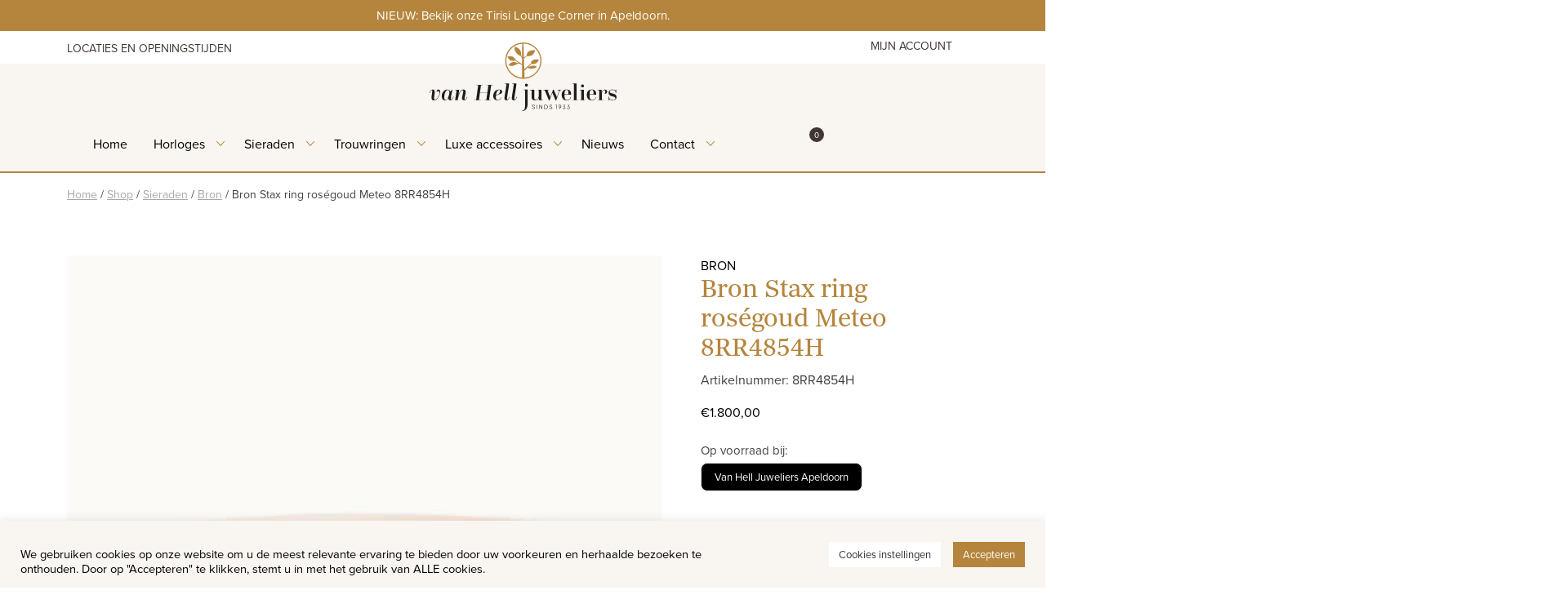

--- FILE ---
content_type: text/html; charset=UTF-8
request_url: https://vanhell-juweliers.nl/product/bron-stax-ring-rosegoud-meteo/
body_size: 39577
content:
<!doctype html>
<html lang="nl-NL">
<head>
	<meta charset="UTF-8">
<script>
var gform;gform||(document.addEventListener("gform_main_scripts_loaded",function(){gform.scriptsLoaded=!0}),document.addEventListener("gform/theme/scripts_loaded",function(){gform.themeScriptsLoaded=!0}),window.addEventListener("DOMContentLoaded",function(){gform.domLoaded=!0}),gform={domLoaded:!1,scriptsLoaded:!1,themeScriptsLoaded:!1,isFormEditor:()=>"function"==typeof InitializeEditor,callIfLoaded:function(o){return!(!gform.domLoaded||!gform.scriptsLoaded||!gform.themeScriptsLoaded&&!gform.isFormEditor()||(gform.isFormEditor()&&console.warn("The use of gform.initializeOnLoaded() is deprecated in the form editor context and will be removed in Gravity Forms 3.1."),o(),0))},initializeOnLoaded:function(o){gform.callIfLoaded(o)||(document.addEventListener("gform_main_scripts_loaded",()=>{gform.scriptsLoaded=!0,gform.callIfLoaded(o)}),document.addEventListener("gform/theme/scripts_loaded",()=>{gform.themeScriptsLoaded=!0,gform.callIfLoaded(o)}),window.addEventListener("DOMContentLoaded",()=>{gform.domLoaded=!0,gform.callIfLoaded(o)}))},hooks:{action:{},filter:{}},addAction:function(o,r,e,t){gform.addHook("action",o,r,e,t)},addFilter:function(o,r,e,t){gform.addHook("filter",o,r,e,t)},doAction:function(o){gform.doHook("action",o,arguments)},applyFilters:function(o){return gform.doHook("filter",o,arguments)},removeAction:function(o,r){gform.removeHook("action",o,r)},removeFilter:function(o,r,e){gform.removeHook("filter",o,r,e)},addHook:function(o,r,e,t,n){null==gform.hooks[o][r]&&(gform.hooks[o][r]=[]);var d=gform.hooks[o][r];null==n&&(n=r+"_"+d.length),gform.hooks[o][r].push({tag:n,callable:e,priority:t=null==t?10:t})},doHook:function(r,o,e){var t;if(e=Array.prototype.slice.call(e,1),null!=gform.hooks[r][o]&&((o=gform.hooks[r][o]).sort(function(o,r){return o.priority-r.priority}),o.forEach(function(o){"function"!=typeof(t=o.callable)&&(t=window[t]),"action"==r?t.apply(null,e):e[0]=t.apply(null,e)})),"filter"==r)return e[0]},removeHook:function(o,r,t,n){var e;null!=gform.hooks[o][r]&&(e=(e=gform.hooks[o][r]).filter(function(o,r,e){return!!(null!=n&&n!=o.tag||null!=t&&t!=o.priority)}),gform.hooks[o][r]=e)}});
</script>

	<meta name="viewport" content="width=device-width, initial-scale=1">
	<link rel="profile" href="https://gmpg.org/xfn/11">
	
	<link data-minify="1" href="https://vanhell-juweliers.nl/wp-content/cache/min/1/aos@2.3.1/dist/aos.css?ver=1767785722" rel="stylesheet">

					<script>document.documentElement.className = document.documentElement.className + ' yes-js js_active js'</script>
			<meta name='robots' content='index, follow, max-image-preview:large, max-snippet:-1, max-video-preview:-1' />
	<style>img:is([sizes="auto" i], [sizes^="auto," i]) { contain-intrinsic-size: 3000px 1500px }</style>
	
<!-- Google Tag Manager for WordPress by gtm4wp.com -->
<script data-cfasync="false" data-pagespeed-no-defer>
	var gtm4wp_datalayer_name = "dataLayer";
	var dataLayer = dataLayer || [];
	const gtm4wp_use_sku_instead = 0;
	const gtm4wp_currency = 'EUR';
	const gtm4wp_product_per_impression = 10;
	const gtm4wp_clear_ecommerce = false;
	const gtm4wp_datalayer_max_timeout = 2000;
</script>
<!-- End Google Tag Manager for WordPress by gtm4wp.com -->
	<!-- This site is optimized with the Yoast SEO plugin v26.8 - https://yoast.com/product/yoast-seo-wordpress/ -->
	<title>Bron Stax ring roségoud Meteo 8RR4854H - Van Hell Juweliers</title>
<link data-wpr-hosted-gf-parameters="family=Dancing+Script&display=swap" href="https://vanhell-juweliers.nl/wp-content/cache/fonts/1/google-fonts/css/4/d/3/104cf3b38fa3feb67ff922ff8b4e8.css" rel="stylesheet">
	<link rel="canonical" href="https://vanhell-juweliers.nl/product/bron-stax-ring-rosegoud-meteo/" />
	<meta property="og:locale" content="nl_NL" />
	<meta property="og:type" content="article" />
	<meta property="og:title" content="Bron Stax ring roségoud Meteo 8RR4854H - Van Hell Juweliers" />
	<meta property="og:description" content="Deze 18 karaat roségouden ring is er één uit de grote Stax-familie van Bron. Deze Stax draagt ook de naam &#039;Meteo&#039;. Het oppervlak ziet eruit alsof het getroffen is door een meteorietenregen. Hij laat zich geweldig goed combineren met de vele ringen met kleursteen van Bron en mag daarom niet ontbreken in uw juwelenkistje." />
	<meta property="og:url" content="https://vanhell-juweliers.nl/product/bron-stax-ring-rosegoud-meteo/" />
	<meta property="og:site_name" content="Van Hell Juweliers" />
	<meta property="article:publisher" content="https://nl-nl.facebook.com/vanhelljuweliers/" />
	<meta property="article:modified_time" content="2025-10-29T15:37:36+00:00" />
	<meta property="og:image" content="https://vanhell-juweliers.nl/wp-content/uploads/2020/04/stax-r4854h.jpg" />
	<meta property="og:image:width" content="600" />
	<meta property="og:image:height" content="650" />
	<meta property="og:image:type" content="image/jpeg" />
	<meta name="twitter:card" content="summary_large_image" />
	<meta name="twitter:site" content="@vanhelljuwelier" />
	<script type="application/ld+json" class="yoast-schema-graph">{"@context":"https://schema.org","@graph":[{"@type":"WebPage","@id":"https://vanhell-juweliers.nl/product/bron-stax-ring-rosegoud-meteo/","url":"https://vanhell-juweliers.nl/product/bron-stax-ring-rosegoud-meteo/","name":"Bron Stax ring roségoud Meteo 8RR4854H - Van Hell Juweliers","isPartOf":{"@id":"https://vanhell-juweliers.nl/#website"},"primaryImageOfPage":{"@id":"https://vanhell-juweliers.nl/product/bron-stax-ring-rosegoud-meteo/#primaryimage"},"image":{"@id":"https://vanhell-juweliers.nl/product/bron-stax-ring-rosegoud-meteo/#primaryimage"},"thumbnailUrl":"https://vanhell-juweliers.nl/wp-content/uploads/2020/04/stax-r4854h.jpg","datePublished":"2020-04-07T06:01:59+00:00","dateModified":"2025-10-29T15:37:36+00:00","breadcrumb":{"@id":"https://vanhell-juweliers.nl/product/bron-stax-ring-rosegoud-meteo/#breadcrumb"},"inLanguage":"nl-NL","potentialAction":[{"@type":"ReadAction","target":["https://vanhell-juweliers.nl/product/bron-stax-ring-rosegoud-meteo/"]}]},{"@type":"ImageObject","inLanguage":"nl-NL","@id":"https://vanhell-juweliers.nl/product/bron-stax-ring-rosegoud-meteo/#primaryimage","url":"https://vanhell-juweliers.nl/wp-content/uploads/2020/04/stax-r4854h.jpg","contentUrl":"https://vanhell-juweliers.nl/wp-content/uploads/2020/04/stax-r4854h.jpg","width":600,"height":650},{"@type":"BreadcrumbList","@id":"https://vanhell-juweliers.nl/product/bron-stax-ring-rosegoud-meteo/#breadcrumb","itemListElement":[{"@type":"ListItem","position":1,"name":"Home","item":"https://vanhell-juweliers.nl/"},{"@type":"ListItem","position":2,"name":"Shop","item":"https://vanhell-juweliers.nl/shop/"},{"@type":"ListItem","position":3,"name":"Sieraden","item":"https://vanhell-juweliers.nl/product-categorie/sieraden/"},{"@type":"ListItem","position":4,"name":"Bron","item":"https://vanhell-juweliers.nl/product-categorie/sieraden/bron/"},{"@type":"ListItem","position":5,"name":"Bron Stax ring roségoud Meteo 8RR4854H"}]},{"@type":"WebSite","@id":"https://vanhell-juweliers.nl/#website","url":"https://vanhell-juweliers.nl/","name":"Van Hell Juweliers","description":"Juwelier sinds 1933","publisher":{"@id":"https://vanhell-juweliers.nl/#organization"},"potentialAction":[{"@type":"SearchAction","target":{"@type":"EntryPoint","urlTemplate":"https://vanhell-juweliers.nl/?s={search_term_string}"},"query-input":{"@type":"PropertyValueSpecification","valueRequired":true,"valueName":"search_term_string"}}],"inLanguage":"nl-NL"},{"@type":"Organization","@id":"https://vanhell-juweliers.nl/#organization","name":"Van Hell Juweliers","url":"https://vanhell-juweliers.nl/","logo":{"@type":"ImageObject","inLanguage":"nl-NL","@id":"https://vanhell-juweliers.nl/#/schema/logo/image/","url":"https://vanhell-juweliers.nl/wp-content/uploads/2016/09/van-hell-juweliers-logo-donker-01.png","contentUrl":"https://vanhell-juweliers.nl/wp-content/uploads/2016/09/van-hell-juweliers-logo-donker-01.png","width":482,"height":150,"caption":"Van Hell Juweliers"},"image":{"@id":"https://vanhell-juweliers.nl/#/schema/logo/image/"},"sameAs":["https://nl-nl.facebook.com/vanhelljuweliers/","https://x.com/vanhelljuwelier","https://www.instagram.com/vanhelljuweliersapeldoorn/","https://nl.pinterest.com/vanhelljuweliersamersfoort/"]}]}</script>
	<!-- / Yoast SEO plugin. -->


<link href='https://fonts.gstatic.com' crossorigin rel='preconnect' />
<style id='classic-theme-styles-inline-css'>
/*! This file is auto-generated */
.wp-block-button__link{color:#fff;background-color:#32373c;border-radius:9999px;box-shadow:none;text-decoration:none;padding:calc(.667em + 2px) calc(1.333em + 2px);font-size:1.125em}.wp-block-file__button{background:#32373c;color:#fff;text-decoration:none}
</style>
<style id='safe-svg-svg-icon-style-inline-css'>
.safe-svg-cover{text-align:center}.safe-svg-cover .safe-svg-inside{display:inline-block;max-width:100%}.safe-svg-cover svg{fill:currentColor;height:100%;max-height:100%;max-width:100%;width:100%}

</style>
<link rel='stylesheet' id='search-filter-flatpickr-css' href='https://vanhell-juweliers.nl/wp-content/plugins/search-filter/assets/css/vendor/flatpickr.min.css?ver=3.1.6' media='all' />
<link data-minify="1" rel='stylesheet' id='search-filter-css' href='https://vanhell-juweliers.nl/wp-content/cache/min/1/wp-content/plugins/search-filter-pro/assets/css/frontend/frontend.css?ver=1767785722' media='all' />
<link data-minify="1" rel='stylesheet' id='jquery-selectBox-css' href='https://vanhell-juweliers.nl/wp-content/cache/background-css/1/vanhell-juweliers.nl/wp-content/cache/min/1/wp-content/plugins/yith-woocommerce-wishlist/assets/css/jquery.selectBox.css?ver=1767785722&wpr_t=1769498219' media='all' />
<link data-minify="1" rel='stylesheet' id='woocommerce_prettyPhoto_css-css' href='https://vanhell-juweliers.nl/wp-content/cache/background-css/1/vanhell-juweliers.nl/wp-content/cache/min/1/wp-content/plugins/woocommerce/assets/css/prettyPhoto.css?ver=1767785722&wpr_t=1769498219' media='all' />
<link data-minify="1" rel='stylesheet' id='yith-wcwl-main-css' href='https://vanhell-juweliers.nl/wp-content/cache/background-css/1/vanhell-juweliers.nl/wp-content/cache/min/1/wp-content/plugins/yith-woocommerce-wishlist/assets/css/style.css?ver=1767785722&wpr_t=1769498219' media='all' />
<style id='yith-wcwl-main-inline-css'>
 :root { --color-add-to-wishlist-background: #333333; --color-add-to-wishlist-text: #FFFFFF; --color-add-to-wishlist-border: #333333; --color-add-to-wishlist-background-hover: #333333; --color-add-to-wishlist-text-hover: #FFFFFF; --color-add-to-wishlist-border-hover: #333333; --rounded-corners-radius: 16px; --color-add-to-cart-background: #333333; --color-add-to-cart-text: #FFFFFF; --color-add-to-cart-border: #333333; --color-add-to-cart-background-hover: #4F4F4F; --color-add-to-cart-text-hover: #FFFFFF; --color-add-to-cart-border-hover: #4F4F4F; --add-to-cart-rounded-corners-radius: 16px; --color-button-style-1-background: #333333; --color-button-style-1-text: #FFFFFF; --color-button-style-1-border: #333333; --color-button-style-1-background-hover: #4F4F4F; --color-button-style-1-text-hover: #FFFFFF; --color-button-style-1-border-hover: #4F4F4F; --color-button-style-2-background: #333333; --color-button-style-2-text: #FFFFFF; --color-button-style-2-border: #333333; --color-button-style-2-background-hover: #4F4F4F; --color-button-style-2-text-hover: #FFFFFF; --color-button-style-2-border-hover: #4F4F4F; --color-wishlist-table-background: #FFFFFF; --color-wishlist-table-text: #6d6c6c; --color-wishlist-table-border: #FFFFFF; --color-headers-background: #F4F4F4; --color-share-button-color: #FFFFFF; --color-share-button-color-hover: #FFFFFF; --color-fb-button-background: #39599E; --color-fb-button-background-hover: #595A5A; --color-tw-button-background: #45AFE2; --color-tw-button-background-hover: #595A5A; --color-pr-button-background: #AB2E31; --color-pr-button-background-hover: #595A5A; --color-em-button-background: #FBB102; --color-em-button-background-hover: #595A5A; --color-wa-button-background: #00A901; --color-wa-button-background-hover: #595A5A; --feedback-duration: 3s } 
 :root { --color-add-to-wishlist-background: #333333; --color-add-to-wishlist-text: #FFFFFF; --color-add-to-wishlist-border: #333333; --color-add-to-wishlist-background-hover: #333333; --color-add-to-wishlist-text-hover: #FFFFFF; --color-add-to-wishlist-border-hover: #333333; --rounded-corners-radius: 16px; --color-add-to-cart-background: #333333; --color-add-to-cart-text: #FFFFFF; --color-add-to-cart-border: #333333; --color-add-to-cart-background-hover: #4F4F4F; --color-add-to-cart-text-hover: #FFFFFF; --color-add-to-cart-border-hover: #4F4F4F; --add-to-cart-rounded-corners-radius: 16px; --color-button-style-1-background: #333333; --color-button-style-1-text: #FFFFFF; --color-button-style-1-border: #333333; --color-button-style-1-background-hover: #4F4F4F; --color-button-style-1-text-hover: #FFFFFF; --color-button-style-1-border-hover: #4F4F4F; --color-button-style-2-background: #333333; --color-button-style-2-text: #FFFFFF; --color-button-style-2-border: #333333; --color-button-style-2-background-hover: #4F4F4F; --color-button-style-2-text-hover: #FFFFFF; --color-button-style-2-border-hover: #4F4F4F; --color-wishlist-table-background: #FFFFFF; --color-wishlist-table-text: #6d6c6c; --color-wishlist-table-border: #FFFFFF; --color-headers-background: #F4F4F4; --color-share-button-color: #FFFFFF; --color-share-button-color-hover: #FFFFFF; --color-fb-button-background: #39599E; --color-fb-button-background-hover: #595A5A; --color-tw-button-background: #45AFE2; --color-tw-button-background-hover: #595A5A; --color-pr-button-background: #AB2E31; --color-pr-button-background-hover: #595A5A; --color-em-button-background: #FBB102; --color-em-button-background-hover: #595A5A; --color-wa-button-background: #00A901; --color-wa-button-background-hover: #595A5A; --feedback-duration: 3s } 
</style>
<link data-minify="1" rel='stylesheet' id='cookie-law-info-css' href='https://vanhell-juweliers.nl/wp-content/cache/min/1/wp-content/plugins/cookie-law-info/legacy/public/css/cookie-law-info-public.css?ver=1767785722' media='all' />
<link data-minify="1" rel='stylesheet' id='cookie-law-info-gdpr-css' href='https://vanhell-juweliers.nl/wp-content/cache/min/1/wp-content/plugins/cookie-law-info/legacy/public/css/cookie-law-info-gdpr.css?ver=1767785722' media='all' />
<link data-minify="1" rel='stylesheet' id='lbwps-styles-css' href='https://vanhell-juweliers.nl/wp-content/cache/min/1/wp-content/plugins/lightbox-photoswipe/assets/ps4/styles/default.css?ver=1767785722' media='all' />
<link data-minify="1" rel='stylesheet' id='woocommerce-layout-css' href='https://vanhell-juweliers.nl/wp-content/cache/min/1/wp-content/plugins/woocommerce/assets/css/woocommerce-layout.css?ver=1767785722' media='all' />
<link data-minify="1" rel='stylesheet' id='woocommerce-smallscreen-css' href='https://vanhell-juweliers.nl/wp-content/cache/min/1/wp-content/plugins/woocommerce/assets/css/woocommerce-smallscreen.css?ver=1767785722' media='only screen and (max-width: 768px)' />
<link data-minify="1" rel='stylesheet' id='woocommerce-general-css' href='https://vanhell-juweliers.nl/wp-content/cache/background-css/1/vanhell-juweliers.nl/wp-content/cache/min/1/wp-content/plugins/woocommerce/assets/css/woocommerce.css?ver=1767785722&wpr_t=1769498219' media='all' />
<style id='woocommerce-inline-inline-css'>
.woocommerce form .form-row .required { visibility: visible; }
</style>
<link data-minify="1" rel='stylesheet' id='brands-styles-css' href='https://vanhell-juweliers.nl/wp-content/cache/min/1/wp-content/plugins/woocommerce/assets/css/brands.css?ver=1767785722' media='all' />
<link data-minify="1" rel='stylesheet' id='ben-style-css' href='https://vanhell-juweliers.nl/wp-content/cache/min/1/wp-content/themes/vanhell/style.css?ver=1767785722' media='all' />
<link data-minify="1" rel='stylesheet' id='ben-main-css-css' href='https://vanhell-juweliers.nl/wp-content/cache/background-css/1/vanhell-juweliers.nl/wp-content/cache/min/1/wp-content/themes/vanhell/dist/main.css?ver=1767785722&wpr_t=1769498219' media='all' />
<link rel='stylesheet' id='mollie-applepaydirect-css' href='https://vanhell-juweliers.nl/wp-content/plugins/mollie-payments-for-woocommerce/public/css/mollie-applepaydirect.min.css?ver=1768880322' media='screen' />
<link data-minify="1" rel='stylesheet' id='search-filter-ugc-styles-css' href='https://vanhell-juweliers.nl/wp-content/cache/min/1/wp-content/uploads/search-filter/style.css?ver=1767785722' media='all' />
<script type="text/javascript">
		if ( ! Object.hasOwn( window, 'searchAndFilter' ) ) {
			window.searchAndFilter = {};
		}
		</script><script src="https://vanhell-juweliers.nl/wp-includes/js/jquery/jquery.min.js?ver=3.7.1" id="jquery-core-js"></script>
<script src="https://vanhell-juweliers.nl/wp-includes/js/jquery/jquery-migrate.min.js?ver=3.4.1" id="jquery-migrate-js"></script>
<script id="cookie-law-info-js-extra">
var Cli_Data = {"nn_cookie_ids":["mailmunch_second_pageview","_mailmunch_visitor_id","cookielawinfo-checkbox-necessary","cookielawinfo-checkbox-performance","cookielawinfo-checkbox-analytics","cookielawinfo-checkbox-advertisement","cookielawinfo-checkbox-others","_GRECAPTCHA","test_cookie","_fbp","fr","_gcl_au","_ga","_gid","_hjid","_hjFirstSeen","_gat_UA-46831843-3","_hjIncludedInPageviewSample","_hjAbsoluteSessionInProgress","yith_wcwl_session_720c581e064bea005a95ec710c5e7d62","cookielawinfo-checkbox-functional"],"cookielist":[],"non_necessary_cookies":{"necessary":["_GRECAPTCHA"],"analytics":["_gcl_au","_ga","_gid","_hjid","_hjFirstSeen","_gat_UA-46831843-3","_hjIncludedInPageviewSample","_hjAbsoluteSessionInProgress"],"advertisement":["test_cookie","_fbp","fr"],"others":["mailmunch_second_pageview","_mailmunch_visitor_id","yith_wcwl_session_720c581e064bea005a95ec710c5e7d62"]},"ccpaEnabled":"1","ccpaRegionBased":"","ccpaBarEnabled":"1","strictlyEnabled":["necessary","obligatoire"],"ccpaType":"ccpa_gdpr","js_blocking":"1","custom_integration":"","triggerDomRefresh":"","secure_cookies":""};
var cli_cookiebar_settings = {"animate_speed_hide":"500","animate_speed_show":"500","background":"#f9f5f0","border":"#b1a6a6c2","border_on":"","button_1_button_colour":"#b5853d","button_1_button_hover":"#916a31","button_1_link_colour":"#fff","button_1_as_button":"1","button_1_new_win":"","button_2_button_colour":"#333","button_2_button_hover":"#292929","button_2_link_colour":"#444","button_2_as_button":"","button_2_hidebar":"","button_3_button_colour":"#ffffff","button_3_button_hover":"#cccccc","button_3_link_colour":"#333333","button_3_as_button":"1","button_3_new_win":"","button_4_button_colour":"#ffffff","button_4_button_hover":"#cccccc","button_4_link_colour":"#333333","button_4_as_button":"1","button_7_button_colour":"#b5853d","button_7_button_hover":"#916a31","button_7_link_colour":"#fff","button_7_as_button":"1","button_7_new_win":"","font_family":"inherit","header_fix":"","notify_animate_hide":"1","notify_animate_show":"","notify_div_id":"#cookie-law-info-bar","notify_position_horizontal":"right","notify_position_vertical":"bottom","scroll_close":"","scroll_close_reload":"","accept_close_reload":"","reject_close_reload":"","showagain_tab":"","showagain_background":"#fff","showagain_border":"#000","showagain_div_id":"#cookie-law-info-again","showagain_x_position":"100px","text":"#000000","show_once_yn":"","show_once":"10000","logging_on":"","as_popup":"","popup_overlay":"1","bar_heading_text":"","cookie_bar_as":"banner","popup_showagain_position":"bottom-right","widget_position":"left"};
var log_object = {"ajax_url":"https:\/\/vanhell-juweliers.nl\/wp-admin\/admin-ajax.php"};
</script>
<script data-minify="1" src="https://vanhell-juweliers.nl/wp-content/cache/min/1/wp-content/plugins/cookie-law-info/legacy/public/js/cookie-law-info-public.js?ver=1767785723" id="cookie-law-info-js"></script>
<script id="cookie-law-info-ccpa-js-extra">
var ccpa_data = {"opt_out_prompt":"Wil je jezelf echt afmelden?","opt_out_confirm":"Bevestigen","opt_out_cancel":"Annuleer"};
</script>
<script data-minify="1" src="https://vanhell-juweliers.nl/wp-content/cache/min/1/wp-content/plugins/cookie-law-info/legacy/admin/modules/ccpa/assets/js/cookie-law-info-ccpa.js?ver=1767785723" id="cookie-law-info-ccpa-js"></script>
<script src="https://vanhell-juweliers.nl/wp-content/plugins/woocommerce/assets/js/jquery-blockui/jquery.blockUI.min.js?ver=2.7.0-wc.10.2.2" id="jquery-blockui-js" defer data-wp-strategy="defer"></script>
<script id="wc-add-to-cart-js-extra">
var wc_add_to_cart_params = {"ajax_url":"\/wp-admin\/admin-ajax.php","wc_ajax_url":"\/?wc-ajax=%%endpoint%%","i18n_view_cart":"Bekijk winkelwagen","cart_url":"https:\/\/vanhell-juweliers.nl\/cart\/","is_cart":"","cart_redirect_after_add":"no"};
</script>
<script src="https://vanhell-juweliers.nl/wp-content/plugins/woocommerce/assets/js/frontend/add-to-cart.min.js?ver=10.2.2" id="wc-add-to-cart-js" defer data-wp-strategy="defer"></script>
<script src="https://vanhell-juweliers.nl/wp-content/plugins/woocommerce/assets/js/flexslider/jquery.flexslider.min.js?ver=2.7.2-wc.10.2.2" id="flexslider-js" defer data-wp-strategy="defer"></script>
<script src="https://vanhell-juweliers.nl/wp-content/plugins/woocommerce/assets/js/js-cookie/js.cookie.min.js?ver=2.1.4-wc.10.2.2" id="js-cookie-js" defer data-wp-strategy="defer"></script>
<script id="woocommerce-js-extra">
var woocommerce_params = {"ajax_url":"\/wp-admin\/admin-ajax.php","wc_ajax_url":"\/?wc-ajax=%%endpoint%%","i18n_password_show":"Wachtwoord weergeven","i18n_password_hide":"Wachtwoord verbergen"};
</script>
<script src="https://vanhell-juweliers.nl/wp-content/plugins/woocommerce/assets/js/frontend/woocommerce.min.js?ver=10.2.2" id="woocommerce-js" defer data-wp-strategy="defer"></script>
<script src="https://vanhell-juweliers.nl/wp-content/plugins/search-filter/assets/js/vendor/flatpickr.min.js?ver=3.1.6" id="search-filter-flatpickr-js"></script>
<script id="search-filter-js-before">
window.searchAndFilter.frontend = {"fields":{},"queries":{},"library":{"fields":{},"components":{}},"restNonce":"d47af6db3b","homeUrl":"https:\/\/vanhell-juweliers.nl","isPro":true,"suggestionsNonce":"bcdb3b9a11"};
</script>
<script data-minify="1" src="https://vanhell-juweliers.nl/wp-content/cache/min/1/wp-content/plugins/search-filter-pro/assets/js/frontend/frontend.js?ver=1767785723" id="search-filter-js"></script>
<script type='text/javascript' data-cfasync='false'>var _mmunch = {'front': false, 'page': false, 'post': false, 'category': false, 'author': false, 'search': false, 'attachment': false, 'tag': false};_mmunch['post'] = true; _mmunch['postData'] = {"ID":17001,"post_name":"bron-stax-ring-rosegoud-meteo","post_title":"Bron Stax ring ros\u00e9goud Meteo 8RR4854H","post_type":"product","post_author":"2","post_status":"publish"}; _mmunch['postCategories'] = []; _mmunch['postTags'] = false; _mmunch['postAuthor'] = {"name":"Ab van Hell","ID":2};</script><script data-cfasync="false" src="//a.mailmunch.co/app/v1/site.js" id="mailmunch-script" data-plugin="mailmunch" data-mailmunch-site-id="361482" async></script>
<!-- Google Tag Manager for WordPress by gtm4wp.com -->
<!-- GTM Container placement set to footer -->
<script data-cfasync="false" data-pagespeed-no-defer>
	var dataLayer_content = {"pageTitle":"Bron Stax ring roségoud Meteo 8RR4854H - Van Hell Juweliers","pagePostType":"product","pagePostType2":"single-product","pagePostAuthor":"Ab van Hell","productRatingCounts":[],"productAverageRating":0,"productReviewCount":0,"productType":"simple","productIsVariable":0};
	dataLayer.push( dataLayer_content );
</script>
<script data-cfasync="false" data-pagespeed-no-defer>
(function(w,d,s,l,i){w[l]=w[l]||[];w[l].push({'gtm.start':
new Date().getTime(),event:'gtm.js'});var f=d.getElementsByTagName(s)[0],
j=d.createElement(s),dl=l!='dataLayer'?'&l='+l:'';j.async=true;j.src=
'//www.googletagmanager.com/gtm.js?id='+i+dl;f.parentNode.insertBefore(j,f);
})(window,document,'script','dataLayer','GTM-TT7M9WF');
</script>
<!-- End Google Tag Manager for WordPress by gtm4wp.com -->	<noscript><style>.woocommerce-product-gallery{ opacity: 1 !important; }</style></noscript>
	<link rel="icon" href="https://vanhell-juweliers.nl/wp-content/uploads/2024/11/favicon-100x100.png" sizes="32x32" />
<link rel="icon" href="https://vanhell-juweliers.nl/wp-content/uploads/2024/11/favicon.png" sizes="192x192" />
<link rel="apple-touch-icon" href="https://vanhell-juweliers.nl/wp-content/uploads/2024/11/favicon.png" />
<meta name="msapplication-TileImage" content="https://vanhell-juweliers.nl/wp-content/uploads/2024/11/favicon.png" />
<noscript><style id="rocket-lazyload-nojs-css">.rll-youtube-player, [data-lazy-src]{display:none !important;}</style></noscript>
	<link rel="preconnect" href="https://fonts.googleapis.com">
	<link rel="preconnect" href="https://fonts.gstatic.com" crossorigin>
	
	<link data-minify="1" rel="stylesheet" href="https://vanhell-juweliers.nl/wp-content/cache/min/1/tta0zxg.css?ver=1767785723">
<style id="wpr-lazyload-bg-container"></style><style id="wpr-lazyload-bg-exclusion"></style>
<noscript>
<style id="wpr-lazyload-bg-nostyle">.selectBox-dropdown .selectBox-arrow{--wpr-bg-33fa4af9-ad37-4e97-9836-4021d3f995f8: url('https://vanhell-juweliers.nl/wp-content/plugins/yith-woocommerce-wishlist/assets/images/jquery.selectBox-arrow.gif');}div.pp_woocommerce .pp_loaderIcon::before{--wpr-bg-f9816d65-ed6f-4159-81bb-a0c897bef93e: url('https://vanhell-juweliers.nl/wp-content/plugins/woocommerce/assets/images/icons/loader.svg');}.selectBox-dropdown .selectBox-arrow{--wpr-bg-65d42ea3-2044-4afe-9b33-c41d8f91f785: url('https://vanhell-juweliers.nl/wp-content/plugins/yith-woocommerce-wishlist/assets/images/jquery.selectBox-arrow.png');}.selectBox-dropdown.selectBox-menuShowing .selectBox-arrow{--wpr-bg-cbf24e07-c009-4bae-8493-48e79c42b7ca: url('https://vanhell-juweliers.nl/wp-content/plugins/yith-woocommerce-wishlist/assets/images/jquery.selectBox-arrow.png');}.woocommerce .blockUI.blockOverlay::before{--wpr-bg-27c2e2e2-6e1c-424e-bce9-61e7e1cb02c8: url('https://vanhell-juweliers.nl/wp-content/plugins/woocommerce/assets/images/icons/loader.svg');}.woocommerce .loader::before{--wpr-bg-1907b91a-6fd7-44bc-9357-55d89bb3f731: url('https://vanhell-juweliers.nl/wp-content/plugins/woocommerce/assets/images/icons/loader.svg');}#add_payment_method #payment div.payment_box .wc-credit-card-form-card-cvc.visa,#add_payment_method #payment div.payment_box .wc-credit-card-form-card-expiry.visa,#add_payment_method #payment div.payment_box .wc-credit-card-form-card-number.visa,.woocommerce-cart #payment div.payment_box .wc-credit-card-form-card-cvc.visa,.woocommerce-cart #payment div.payment_box .wc-credit-card-form-card-expiry.visa,.woocommerce-cart #payment div.payment_box .wc-credit-card-form-card-number.visa,.woocommerce-checkout #payment div.payment_box .wc-credit-card-form-card-cvc.visa,.woocommerce-checkout #payment div.payment_box .wc-credit-card-form-card-expiry.visa,.woocommerce-checkout #payment div.payment_box .wc-credit-card-form-card-number.visa{--wpr-bg-de769e73-d095-4052-a1f0-5d977433c2c0: url('https://vanhell-juweliers.nl/wp-content/plugins/woocommerce/assets/images/icons/credit-cards/visa.svg');}#add_payment_method #payment div.payment_box .wc-credit-card-form-card-cvc.mastercard,#add_payment_method #payment div.payment_box .wc-credit-card-form-card-expiry.mastercard,#add_payment_method #payment div.payment_box .wc-credit-card-form-card-number.mastercard,.woocommerce-cart #payment div.payment_box .wc-credit-card-form-card-cvc.mastercard,.woocommerce-cart #payment div.payment_box .wc-credit-card-form-card-expiry.mastercard,.woocommerce-cart #payment div.payment_box .wc-credit-card-form-card-number.mastercard,.woocommerce-checkout #payment div.payment_box .wc-credit-card-form-card-cvc.mastercard,.woocommerce-checkout #payment div.payment_box .wc-credit-card-form-card-expiry.mastercard,.woocommerce-checkout #payment div.payment_box .wc-credit-card-form-card-number.mastercard{--wpr-bg-f9b72da9-c870-442e-bc02-34ecac98d703: url('https://vanhell-juweliers.nl/wp-content/plugins/woocommerce/assets/images/icons/credit-cards/mastercard.svg');}#add_payment_method #payment div.payment_box .wc-credit-card-form-card-cvc.laser,#add_payment_method #payment div.payment_box .wc-credit-card-form-card-expiry.laser,#add_payment_method #payment div.payment_box .wc-credit-card-form-card-number.laser,.woocommerce-cart #payment div.payment_box .wc-credit-card-form-card-cvc.laser,.woocommerce-cart #payment div.payment_box .wc-credit-card-form-card-expiry.laser,.woocommerce-cart #payment div.payment_box .wc-credit-card-form-card-number.laser,.woocommerce-checkout #payment div.payment_box .wc-credit-card-form-card-cvc.laser,.woocommerce-checkout #payment div.payment_box .wc-credit-card-form-card-expiry.laser,.woocommerce-checkout #payment div.payment_box .wc-credit-card-form-card-number.laser{--wpr-bg-2f44725b-c3b6-4232-956e-a60c1aeb3fd9: url('https://vanhell-juweliers.nl/wp-content/plugins/woocommerce/assets/images/icons/credit-cards/laser.svg');}#add_payment_method #payment div.payment_box .wc-credit-card-form-card-cvc.dinersclub,#add_payment_method #payment div.payment_box .wc-credit-card-form-card-expiry.dinersclub,#add_payment_method #payment div.payment_box .wc-credit-card-form-card-number.dinersclub,.woocommerce-cart #payment div.payment_box .wc-credit-card-form-card-cvc.dinersclub,.woocommerce-cart #payment div.payment_box .wc-credit-card-form-card-expiry.dinersclub,.woocommerce-cart #payment div.payment_box .wc-credit-card-form-card-number.dinersclub,.woocommerce-checkout #payment div.payment_box .wc-credit-card-form-card-cvc.dinersclub,.woocommerce-checkout #payment div.payment_box .wc-credit-card-form-card-expiry.dinersclub,.woocommerce-checkout #payment div.payment_box .wc-credit-card-form-card-number.dinersclub{--wpr-bg-e82688e2-3e72-4978-83ce-6a38f6f8ce04: url('https://vanhell-juweliers.nl/wp-content/plugins/woocommerce/assets/images/icons/credit-cards/diners.svg');}#add_payment_method #payment div.payment_box .wc-credit-card-form-card-cvc.maestro,#add_payment_method #payment div.payment_box .wc-credit-card-form-card-expiry.maestro,#add_payment_method #payment div.payment_box .wc-credit-card-form-card-number.maestro,.woocommerce-cart #payment div.payment_box .wc-credit-card-form-card-cvc.maestro,.woocommerce-cart #payment div.payment_box .wc-credit-card-form-card-expiry.maestro,.woocommerce-cart #payment div.payment_box .wc-credit-card-form-card-number.maestro,.woocommerce-checkout #payment div.payment_box .wc-credit-card-form-card-cvc.maestro,.woocommerce-checkout #payment div.payment_box .wc-credit-card-form-card-expiry.maestro,.woocommerce-checkout #payment div.payment_box .wc-credit-card-form-card-number.maestro{--wpr-bg-1eae2dbd-9e27-4f72-8616-849b72a90dac: url('https://vanhell-juweliers.nl/wp-content/plugins/woocommerce/assets/images/icons/credit-cards/maestro.svg');}#add_payment_method #payment div.payment_box .wc-credit-card-form-card-cvc.jcb,#add_payment_method #payment div.payment_box .wc-credit-card-form-card-expiry.jcb,#add_payment_method #payment div.payment_box .wc-credit-card-form-card-number.jcb,.woocommerce-cart #payment div.payment_box .wc-credit-card-form-card-cvc.jcb,.woocommerce-cart #payment div.payment_box .wc-credit-card-form-card-expiry.jcb,.woocommerce-cart #payment div.payment_box .wc-credit-card-form-card-number.jcb,.woocommerce-checkout #payment div.payment_box .wc-credit-card-form-card-cvc.jcb,.woocommerce-checkout #payment div.payment_box .wc-credit-card-form-card-expiry.jcb,.woocommerce-checkout #payment div.payment_box .wc-credit-card-form-card-number.jcb{--wpr-bg-ded54600-ecc4-4d51-bd0c-a290c175ba65: url('https://vanhell-juweliers.nl/wp-content/plugins/woocommerce/assets/images/icons/credit-cards/jcb.svg');}#add_payment_method #payment div.payment_box .wc-credit-card-form-card-cvc.amex,#add_payment_method #payment div.payment_box .wc-credit-card-form-card-expiry.amex,#add_payment_method #payment div.payment_box .wc-credit-card-form-card-number.amex,.woocommerce-cart #payment div.payment_box .wc-credit-card-form-card-cvc.amex,.woocommerce-cart #payment div.payment_box .wc-credit-card-form-card-expiry.amex,.woocommerce-cart #payment div.payment_box .wc-credit-card-form-card-number.amex,.woocommerce-checkout #payment div.payment_box .wc-credit-card-form-card-cvc.amex,.woocommerce-checkout #payment div.payment_box .wc-credit-card-form-card-expiry.amex,.woocommerce-checkout #payment div.payment_box .wc-credit-card-form-card-number.amex{--wpr-bg-8e69085b-99b9-468d-8512-6f5d8f9ba738: url('https://vanhell-juweliers.nl/wp-content/plugins/woocommerce/assets/images/icons/credit-cards/amex.svg');}#add_payment_method #payment div.payment_box .wc-credit-card-form-card-cvc.discover,#add_payment_method #payment div.payment_box .wc-credit-card-form-card-expiry.discover,#add_payment_method #payment div.payment_box .wc-credit-card-form-card-number.discover,.woocommerce-cart #payment div.payment_box .wc-credit-card-form-card-cvc.discover,.woocommerce-cart #payment div.payment_box .wc-credit-card-form-card-expiry.discover,.woocommerce-cart #payment div.payment_box .wc-credit-card-form-card-number.discover,.woocommerce-checkout #payment div.payment_box .wc-credit-card-form-card-cvc.discover,.woocommerce-checkout #payment div.payment_box .wc-credit-card-form-card-expiry.discover,.woocommerce-checkout #payment div.payment_box .wc-credit-card-form-card-number.discover{--wpr-bg-0681ae78-7055-4f3f-a906-95573dca41db: url('https://vanhell-juweliers.nl/wp-content/plugins/woocommerce/assets/images/icons/credit-cards/discover.svg');}.slick-loading .slick-list{--wpr-bg-eb47b8ff-bf9e-458b-aeb2-8caf08ec936e: url('https://vanhell-juweliers.nl/wp-content/themes/vanhell/dist/fb6f3c230cb846e25247.gif');}.mce-content-body ul:not(.no-list) li,.text-content ul:not(.no-list) li{--wpr-bg-c9e79dd4-9e29-4822-a266-525bfe13e672: url('https://vanhell-juweliers.nl/wp-content/themes/vanhell/dist/f5206998d9f5201b8639.svg');}.mce-content-body ul:not(.no-list) li,.text-content ul:not(.no-list) li{--wpr-bg-60c62539-1b9b-4c55-af01-85b60775a34f: url('https://vanhell-juweliers.nl/wp-content/themes/vanhell/dist/f5206998d9f5201b8639.svg');}.menu_holder .menu-item.megamenu{--wpr-bg-6dcab0d6-415b-41e4-be2f-2431ba628f42: url('https://vanhell-juweliers.nl/wp-content/themes/vanhell/dist/f0beab32c1dea5c207e3.svg');}.widget_recent_entries ul li,.menu li{--wpr-bg-7e42b108-96b0-4279-86b7-5a08b6f4e732: url('https://vanhell-juweliers.nl/wp-content/themes/vanhell/dist/f5206998d9f5201b8639.svg');}.menu_shop_icon{--wpr-bg-8e19f8ee-e426-4b44-ac7b-5fb7fc0dea52: url('https://vanhell-juweliers.nl/wp-content/themes/vanhell/dist/d3bca4f0874ab26473a5.svg');}.dropdown.menu-item-has-children{--wpr-bg-2fa3e58f-fdb5-476f-acdb-357f810b1075: url('https://vanhell-juweliers.nl/wp-content/themes/vanhell/dist/1b6bdf96234ee9676bd0.svg');}.dropdown.menu-item-has-children{--wpr-bg-20601c29-7ee7-43da-a7e2-c291696af006: url('https://vanhell-juweliers.nl/wp-content/themes/vanhell/dist/1b6bdf96234ee9676bd0.svg');}#main-menu .menu-item.megamenu .dropdown-menu.show .dropdown-menu li a,#main-menu .menu-item.megamenu:hover .dropdown-menu.depth_0 .dropdown-menu li a{--wpr-bg-ef367a73-fd9d-4141-9dd2-f52767144a8c: url('https://vanhell-juweliers.nl/wp-content/themes/vanhell/dist/f5206998d9f5201b8639.svg');}.pswp--open button.pswp__button--close{--wpr-bg-800a6e7f-4777-4a0d-b76a-b3989917aea1: url('https://vanhell-juweliers.nl/wp-content/themes/vanhell/dist/73473a1213012f175dc9.svg');}button.pswp__button--arrow--left:before{--wpr-bg-55f2a113-d548-41aa-a87c-1f8f4877dd25: url('https://vanhell-juweliers.nl/wp-content/themes/vanhell/dist/3cd7525cd6cd2cb43444.svg');}button.pswp__button--arrow--right:before{--wpr-bg-2a86ff7c-32e9-4935-ae63-5e5da40fd015: url('https://vanhell-juweliers.nl/wp-content/themes/vanhell/dist/284df235df466df47a64.svg');}.carousel-control-prev-icon{--wpr-bg-808945c7-6359-4c71-a6ee-386bd7f53342: url('https://vanhell-juweliers.nl/wp-content/themes/vanhell/dist/3cd7525cd6cd2cb43444.svg');}.carousel-control-next-icon{--wpr-bg-9bccb2bf-c765-4465-9927-d0c443c73cde: url('https://vanhell-juweliers.nl/wp-content/themes/vanhell/dist/284df235df466df47a64.svg');}.nav_cirkels .slick-prev:before{--wpr-bg-cfdaa6ca-9339-4c1e-8133-7a3f14b05bcb: url('https://vanhell-juweliers.nl/wp-content/themes/vanhell/dist/3cd7525cd6cd2cb43444.svg');}.nav_cirkels .slick-next:before{--wpr-bg-18d1e833-15fd-4f36-8b68-25ceb26a6c28: url('https://vanhell-juweliers.nl/wp-content/themes/vanhell/dist/284df235df466df47a64.svg');}.slick-prev:before{--wpr-bg-504b6b1e-620e-4ee3-8bbf-ee27268aa876: url('https://vanhell-juweliers.nl/wp-content/themes/vanhell/dist/5db16a3379385d41c806.svg');}.slick-next:before{--wpr-bg-84be804e-a032-4e16-859a-f9d7a397cb3a: url('https://vanhell-juweliers.nl/wp-content/themes/vanhell/dist/40a7ec19acb2727b6524.svg');}html .woocommerce .button.single_add_to_cart_button.button.alt:after{--wpr-bg-bf6d0d1c-48c6-4c5b-a6c2-3373cc1f9276: url('https://vanhell-juweliers.nl/wp-content/themes/vanhell/dist/cacb286379abbec7c59b.svg');}html .woocommerce .button.single_add_to_cart_button.button.alt:hover:after{--wpr-bg-da0d2c81-1f8d-4ee6-b1c5-796ef667882b: url('https://vanhell-juweliers.nl/wp-content/themes/vanhell/dist/d3bca4f0874ab26473a5.svg');}.mobile-menu-open .brand_holder .icon_account{--wpr-bg-56e963b0-0753-48b1-884e-98ec29733f57: url('https://vanhell-juweliers.nl/wp-content/themes/vanhell/dist/8e3e6487d01bf5638dcd.svg');}.mobile-menu-open .brand_holder .icon_winkelmand{--wpr-bg-671212e5-b56f-4adf-ac01-f6e3953b0bc7: url('https://vanhell-juweliers.nl/wp-content/themes/vanhell/dist/cacb286379abbec7c59b.svg');}.icon.icon_search_grijs,.icon.icon_search{--wpr-bg-3fff68bc-46b8-434c-af39-729c9acd8895: url('https://vanhell-juweliers.nl/wp-content/themes/vanhell/dist/4883314669c98c6f4ad8.svg');}.icon.icon_arrow_right{--wpr-bg-e5b5a6aa-1ea8-4b22-bc2d-1355e1830af6: url('https://vanhell-juweliers.nl/wp-content/themes/vanhell/dist/f5206998d9f5201b8639.svg');}.icon.icon_pijl_right{--wpr-bg-acfb1bd1-c4ef-4b14-a16f-dcafd4575868: url('https://vanhell-juweliers.nl/wp-content/themes/vanhell/dist/40a7ec19acb2727b6524.svg');}.icon.icon_facebook{--wpr-bg-246e3496-0b7d-44b1-9136-c30ec9cb9041: url('https://vanhell-juweliers.nl/wp-content/themes/vanhell/dist/a7d5407551e601a787cb.svg');}.icon.icon_instagram{--wpr-bg-bad709fc-d1ce-403b-b4f6-c6217ec5414f: url('https://vanhell-juweliers.nl/wp-content/themes/vanhell/dist/ea54c0206ab91b47123c.svg');}.icon.icon_pinterest{--wpr-bg-eaff0e81-591b-4cec-b362-2180b5695b9f: url('https://vanhell-juweliers.nl/wp-content/themes/vanhell/dist/19e9bf74e91f69e722f1.svg');}.icon.icon_youtube{--wpr-bg-8d82696f-e154-4f6b-afdc-ec752e540d25: url('https://vanhell-juweliers.nl/wp-content/themes/vanhell/dist/f4197824612813ff66eb.svg');}.icon.icon_filters{--wpr-bg-bdd940d5-97ec-4144-bf51-5fae479e9f46: url('https://vanhell-juweliers.nl/wp-content/themes/vanhell/dist/61171bad325661a99675.svg');}.icon.icon_account{--wpr-bg-704dd445-d0c2-4b04-b202-79e64d93a317: url('https://vanhell-juweliers.nl/wp-content/themes/vanhell/dist/5078eaa7aae8deefbda7.svg');}.icon.icon_fav{--wpr-bg-7704b4e7-4bd3-4ff6-866a-ac743af7e5b5: url('https://vanhell-juweliers.nl/wp-content/themes/vanhell/dist/0ce7b31e39c3db20ce6d.svg');}.icon.icon_wish{--wpr-bg-94534b53-fa1c-4202-a078-621f397b5de1: url('https://vanhell-juweliers.nl/wp-content/themes/vanhell/dist/9636592be3c1b0cd756c.svg');}.icon.icon_winkelmand{--wpr-bg-e0ff8bbb-9b38-4a7c-b19d-01c16b742d96: url('https://vanhell-juweliers.nl/wp-content/themes/vanhell/dist/d3bca4f0874ab26473a5.svg');}.icon.icon_winkelmand_wit{--wpr-bg-3dcd05fe-2aaf-49bf-a0d5-27454e3d1bd7: url('https://vanhell-juweliers.nl/wp-content/themes/vanhell/dist/cacb286379abbec7c59b.svg');}.icon.icon_check{--wpr-bg-307d3897-6c11-4b32-a1bd-611505ac4fa0: url('https://vanhell-juweliers.nl/wp-content/themes/vanhell/dist/dbbf0f9f1c5e0853cc22.svg');}.icon.icon_solid{--wpr-bg-ef40dcc6-1ff4-4068-858d-9b4d814dbba0: url('https://vanhell-juweliers.nl/wp-content/themes/vanhell/dist/649c5101411f669b05a6.svg');}.icon.icon_outline{--wpr-bg-2a8b492a-b675-4c38-beba-6568de519087: url('https://vanhell-juweliers.nl/wp-content/themes/vanhell/dist/018364e8bf5ea0f7d29b.svg');}.icon.icon_arrow_solid_next{--wpr-bg-4773ebef-ff5f-4434-9839-7172cb125f4d: url('https://vanhell-juweliers.nl/wp-content/themes/vanhell/dist/782f8877859ffc9cb6c0.svg');}.icon.icon_arrow__solid_prev{--wpr-bg-7c4ce07d-d357-4a87-984a-e7ebf03e586f: url('https://vanhell-juweliers.nl/wp-content/themes/vanhell/dist/0ea97cca94023480ec42.svg');}.icon.icon_arrow_next{--wpr-bg-cfa8298d-ed51-4195-88ab-ae547a5354d1: url('https://vanhell-juweliers.nl/wp-content/themes/vanhell/dist/284df235df466df47a64.svg');}.icon.icon_arrow_prev{--wpr-bg-9c949b6f-d860-4de4-867a-4f488e9a8e70: url('https://vanhell-juweliers.nl/wp-content/themes/vanhell/dist/3cd7525cd6cd2cb43444.svg');}.gform-theme--foundation .chosen-container-single .chosen-single abbr{--wpr-bg-8a31fb2d-1b52-4745-8006-57113dc0a058: url('https://vanhell-juweliers.nl/wp-content/plugins/gravityforms/images/theme/chosen/chosen-sprite.png');}.gform-theme--foundation .chosen-container-single .chosen-single div b{--wpr-bg-56fe9e75-c2c6-4280-8c6c-7d12b5c0dc75: url('https://vanhell-juweliers.nl/wp-content/plugins/gravityforms/images/theme/chosen/chosen-sprite.png');}.gform-theme--foundation .chosen-container-single .chosen-search input[type=text]{--wpr-bg-96830a0b-0713-4310-b65c-45d90a764f77: url('https://vanhell-juweliers.nl/wp-content/plugins/gravityforms/images/theme/chosen/chosen-sprite.png');}.gform-theme--foundation .chosen-container-multi .chosen-choices li.search-choice .search-choice-close{--wpr-bg-021a1184-18d9-41cf-9bae-50eda6b3d809: url('https://vanhell-juweliers.nl/wp-content/plugins/gravityforms/images/theme/chosen/chosen-sprite.png');}.gform-theme--foundation .gform_card_icon_container .gform_card_icon.gform_card_icon_selected::after{--wpr-bg-cfad6068-974e-4f07-8b56-f72788f7e60d: url('https://vanhell-juweliers.nl/wp-content/plugins/gravityforms/images/gf-creditcards-check.svg');}.gform-theme--foundation.ui-datepicker .ui-datepicker-next::before,.gform-theme--foundation.ui-datepicker .ui-datepicker-prev::before{--wpr-bg-a1dec4b1-cd48-49f3-b2f8-a840d85d7147: url('https://vanhell-juweliers.nl/wp-content/plugins/gravityforms/images/theme/down-arrow.svg');}.gform-theme--foundation.ui-datepicker select.ui-datepicker-month,.gform-theme--foundation.ui-datepicker select.ui-datepicker-year{--wpr-bg-af50c3d9-930c-49bb-86a5-420bcd2c0a5d: url('https://vanhell-juweliers.nl/wp-content/plugins/gravityforms/images/theme/down-arrow.svg');}.gform-theme--foundation .chosen-container .chosen-results-scroll-down span,.gform-theme--foundation .chosen-container .chosen-results-scroll-up span,.gform-theme--foundation .chosen-container-multi .chosen-choices .search-choice .search-choice-close,.gform-theme--foundation .chosen-container-single .chosen-search input[type=text],.gform-theme--foundation .chosen-container-single .chosen-single abbr,.gform-theme--foundation .chosen-container-single .chosen-single div b,.gform-theme--foundation .chosen-rtl .chosen-search input[type=text]{--wpr-bg-9efb2556-9e2f-4984-8e89-e9f0089b1886: url('https://vanhell-juweliers.nl/wp-content/plugins/gravityforms/images/theme/chosen/chosen-sprite@2x.png');}.gform-theme--foundation .gform_card_icon_container .gform_card_icon{--wpr-bg-6235cea4-bd60-4c64-9f9b-0b5a0acfbc86: url('https://vanhell-juweliers.nl/wp-content/plugins/gravityforms/images/gf-creditcards.svg');}.gform-theme--foundation .ginput_card_security_code_icon{--wpr-bg-70ffaaaa-edc1-4cb1-ba6d-427869a92498: url('https://vanhell-juweliers.nl/wp-content/plugins/gravityforms/images/gf-creditcards.svg');}table.cookielawinfo-winter tbody td,table.cookielawinfo-winter tbody th{--wpr-bg-60ffd941-b6ed-4d58-8a4d-d3f5348c1ed7: url('https://vanhell-juweliers.nl/wp-content/plugins/cookie-law-info/legacy/images/td_back.gif');}</style>
</noscript>
<script type="application/javascript">const rocket_pairs = [{"selector":".selectBox-dropdown .selectBox-arrow","style":".selectBox-dropdown .selectBox-arrow{--wpr-bg-33fa4af9-ad37-4e97-9836-4021d3f995f8: url('https:\/\/vanhell-juweliers.nl\/wp-content\/plugins\/yith-woocommerce-wishlist\/assets\/images\/jquery.selectBox-arrow.gif');}","hash":"33fa4af9-ad37-4e97-9836-4021d3f995f8","url":"https:\/\/vanhell-juweliers.nl\/wp-content\/plugins\/yith-woocommerce-wishlist\/assets\/images\/jquery.selectBox-arrow.gif"},{"selector":"div.pp_woocommerce .pp_loaderIcon","style":"div.pp_woocommerce .pp_loaderIcon::before{--wpr-bg-f9816d65-ed6f-4159-81bb-a0c897bef93e: url('https:\/\/vanhell-juweliers.nl\/wp-content\/plugins\/woocommerce\/assets\/images\/icons\/loader.svg');}","hash":"f9816d65-ed6f-4159-81bb-a0c897bef93e","url":"https:\/\/vanhell-juweliers.nl\/wp-content\/plugins\/woocommerce\/assets\/images\/icons\/loader.svg"},{"selector":".selectBox-dropdown .selectBox-arrow","style":".selectBox-dropdown .selectBox-arrow{--wpr-bg-65d42ea3-2044-4afe-9b33-c41d8f91f785: url('https:\/\/vanhell-juweliers.nl\/wp-content\/plugins\/yith-woocommerce-wishlist\/assets\/images\/jquery.selectBox-arrow.png');}","hash":"65d42ea3-2044-4afe-9b33-c41d8f91f785","url":"https:\/\/vanhell-juweliers.nl\/wp-content\/plugins\/yith-woocommerce-wishlist\/assets\/images\/jquery.selectBox-arrow.png"},{"selector":".selectBox-dropdown.selectBox-menuShowing .selectBox-arrow","style":".selectBox-dropdown.selectBox-menuShowing .selectBox-arrow{--wpr-bg-cbf24e07-c009-4bae-8493-48e79c42b7ca: url('https:\/\/vanhell-juweliers.nl\/wp-content\/plugins\/yith-woocommerce-wishlist\/assets\/images\/jquery.selectBox-arrow.png');}","hash":"cbf24e07-c009-4bae-8493-48e79c42b7ca","url":"https:\/\/vanhell-juweliers.nl\/wp-content\/plugins\/yith-woocommerce-wishlist\/assets\/images\/jquery.selectBox-arrow.png"},{"selector":".woocommerce .blockUI.blockOverlay","style":".woocommerce .blockUI.blockOverlay::before{--wpr-bg-27c2e2e2-6e1c-424e-bce9-61e7e1cb02c8: url('https:\/\/vanhell-juweliers.nl\/wp-content\/plugins\/woocommerce\/assets\/images\/icons\/loader.svg');}","hash":"27c2e2e2-6e1c-424e-bce9-61e7e1cb02c8","url":"https:\/\/vanhell-juweliers.nl\/wp-content\/plugins\/woocommerce\/assets\/images\/icons\/loader.svg"},{"selector":".woocommerce .loader","style":".woocommerce .loader::before{--wpr-bg-1907b91a-6fd7-44bc-9357-55d89bb3f731: url('https:\/\/vanhell-juweliers.nl\/wp-content\/plugins\/woocommerce\/assets\/images\/icons\/loader.svg');}","hash":"1907b91a-6fd7-44bc-9357-55d89bb3f731","url":"https:\/\/vanhell-juweliers.nl\/wp-content\/plugins\/woocommerce\/assets\/images\/icons\/loader.svg"},{"selector":"#add_payment_method #payment div.payment_box .wc-credit-card-form-card-cvc.visa,#add_payment_method #payment div.payment_box .wc-credit-card-form-card-expiry.visa,#add_payment_method #payment div.payment_box .wc-credit-card-form-card-number.visa,.woocommerce-cart #payment div.payment_box .wc-credit-card-form-card-cvc.visa,.woocommerce-cart #payment div.payment_box .wc-credit-card-form-card-expiry.visa,.woocommerce-cart #payment div.payment_box .wc-credit-card-form-card-number.visa,.woocommerce-checkout #payment div.payment_box .wc-credit-card-form-card-cvc.visa,.woocommerce-checkout #payment div.payment_box .wc-credit-card-form-card-expiry.visa,.woocommerce-checkout #payment div.payment_box .wc-credit-card-form-card-number.visa","style":"#add_payment_method #payment div.payment_box .wc-credit-card-form-card-cvc.visa,#add_payment_method #payment div.payment_box .wc-credit-card-form-card-expiry.visa,#add_payment_method #payment div.payment_box .wc-credit-card-form-card-number.visa,.woocommerce-cart #payment div.payment_box .wc-credit-card-form-card-cvc.visa,.woocommerce-cart #payment div.payment_box .wc-credit-card-form-card-expiry.visa,.woocommerce-cart #payment div.payment_box .wc-credit-card-form-card-number.visa,.woocommerce-checkout #payment div.payment_box .wc-credit-card-form-card-cvc.visa,.woocommerce-checkout #payment div.payment_box .wc-credit-card-form-card-expiry.visa,.woocommerce-checkout #payment div.payment_box .wc-credit-card-form-card-number.visa{--wpr-bg-de769e73-d095-4052-a1f0-5d977433c2c0: url('https:\/\/vanhell-juweliers.nl\/wp-content\/plugins\/woocommerce\/assets\/images\/icons\/credit-cards\/visa.svg');}","hash":"de769e73-d095-4052-a1f0-5d977433c2c0","url":"https:\/\/vanhell-juweliers.nl\/wp-content\/plugins\/woocommerce\/assets\/images\/icons\/credit-cards\/visa.svg"},{"selector":"#add_payment_method #payment div.payment_box .wc-credit-card-form-card-cvc.mastercard,#add_payment_method #payment div.payment_box .wc-credit-card-form-card-expiry.mastercard,#add_payment_method #payment div.payment_box .wc-credit-card-form-card-number.mastercard,.woocommerce-cart #payment div.payment_box .wc-credit-card-form-card-cvc.mastercard,.woocommerce-cart #payment div.payment_box .wc-credit-card-form-card-expiry.mastercard,.woocommerce-cart #payment div.payment_box .wc-credit-card-form-card-number.mastercard,.woocommerce-checkout #payment div.payment_box .wc-credit-card-form-card-cvc.mastercard,.woocommerce-checkout #payment div.payment_box .wc-credit-card-form-card-expiry.mastercard,.woocommerce-checkout #payment div.payment_box .wc-credit-card-form-card-number.mastercard","style":"#add_payment_method #payment div.payment_box .wc-credit-card-form-card-cvc.mastercard,#add_payment_method #payment div.payment_box .wc-credit-card-form-card-expiry.mastercard,#add_payment_method #payment div.payment_box .wc-credit-card-form-card-number.mastercard,.woocommerce-cart #payment div.payment_box .wc-credit-card-form-card-cvc.mastercard,.woocommerce-cart #payment div.payment_box .wc-credit-card-form-card-expiry.mastercard,.woocommerce-cart #payment div.payment_box .wc-credit-card-form-card-number.mastercard,.woocommerce-checkout #payment div.payment_box .wc-credit-card-form-card-cvc.mastercard,.woocommerce-checkout #payment div.payment_box .wc-credit-card-form-card-expiry.mastercard,.woocommerce-checkout #payment div.payment_box .wc-credit-card-form-card-number.mastercard{--wpr-bg-f9b72da9-c870-442e-bc02-34ecac98d703: url('https:\/\/vanhell-juweliers.nl\/wp-content\/plugins\/woocommerce\/assets\/images\/icons\/credit-cards\/mastercard.svg');}","hash":"f9b72da9-c870-442e-bc02-34ecac98d703","url":"https:\/\/vanhell-juweliers.nl\/wp-content\/plugins\/woocommerce\/assets\/images\/icons\/credit-cards\/mastercard.svg"},{"selector":"#add_payment_method #payment div.payment_box .wc-credit-card-form-card-cvc.laser,#add_payment_method #payment div.payment_box .wc-credit-card-form-card-expiry.laser,#add_payment_method #payment div.payment_box .wc-credit-card-form-card-number.laser,.woocommerce-cart #payment div.payment_box .wc-credit-card-form-card-cvc.laser,.woocommerce-cart #payment div.payment_box .wc-credit-card-form-card-expiry.laser,.woocommerce-cart #payment div.payment_box .wc-credit-card-form-card-number.laser,.woocommerce-checkout #payment div.payment_box .wc-credit-card-form-card-cvc.laser,.woocommerce-checkout #payment div.payment_box .wc-credit-card-form-card-expiry.laser,.woocommerce-checkout #payment div.payment_box .wc-credit-card-form-card-number.laser","style":"#add_payment_method #payment div.payment_box .wc-credit-card-form-card-cvc.laser,#add_payment_method #payment div.payment_box .wc-credit-card-form-card-expiry.laser,#add_payment_method #payment div.payment_box .wc-credit-card-form-card-number.laser,.woocommerce-cart #payment div.payment_box .wc-credit-card-form-card-cvc.laser,.woocommerce-cart #payment div.payment_box .wc-credit-card-form-card-expiry.laser,.woocommerce-cart #payment div.payment_box .wc-credit-card-form-card-number.laser,.woocommerce-checkout #payment div.payment_box .wc-credit-card-form-card-cvc.laser,.woocommerce-checkout #payment div.payment_box .wc-credit-card-form-card-expiry.laser,.woocommerce-checkout #payment div.payment_box .wc-credit-card-form-card-number.laser{--wpr-bg-2f44725b-c3b6-4232-956e-a60c1aeb3fd9: url('https:\/\/vanhell-juweliers.nl\/wp-content\/plugins\/woocommerce\/assets\/images\/icons\/credit-cards\/laser.svg');}","hash":"2f44725b-c3b6-4232-956e-a60c1aeb3fd9","url":"https:\/\/vanhell-juweliers.nl\/wp-content\/plugins\/woocommerce\/assets\/images\/icons\/credit-cards\/laser.svg"},{"selector":"#add_payment_method #payment div.payment_box .wc-credit-card-form-card-cvc.dinersclub,#add_payment_method #payment div.payment_box .wc-credit-card-form-card-expiry.dinersclub,#add_payment_method #payment div.payment_box .wc-credit-card-form-card-number.dinersclub,.woocommerce-cart #payment div.payment_box .wc-credit-card-form-card-cvc.dinersclub,.woocommerce-cart #payment div.payment_box .wc-credit-card-form-card-expiry.dinersclub,.woocommerce-cart #payment div.payment_box .wc-credit-card-form-card-number.dinersclub,.woocommerce-checkout #payment div.payment_box .wc-credit-card-form-card-cvc.dinersclub,.woocommerce-checkout #payment div.payment_box .wc-credit-card-form-card-expiry.dinersclub,.woocommerce-checkout #payment div.payment_box .wc-credit-card-form-card-number.dinersclub","style":"#add_payment_method #payment div.payment_box .wc-credit-card-form-card-cvc.dinersclub,#add_payment_method #payment div.payment_box .wc-credit-card-form-card-expiry.dinersclub,#add_payment_method #payment div.payment_box .wc-credit-card-form-card-number.dinersclub,.woocommerce-cart #payment div.payment_box .wc-credit-card-form-card-cvc.dinersclub,.woocommerce-cart #payment div.payment_box .wc-credit-card-form-card-expiry.dinersclub,.woocommerce-cart #payment div.payment_box .wc-credit-card-form-card-number.dinersclub,.woocommerce-checkout #payment div.payment_box .wc-credit-card-form-card-cvc.dinersclub,.woocommerce-checkout #payment div.payment_box .wc-credit-card-form-card-expiry.dinersclub,.woocommerce-checkout #payment div.payment_box .wc-credit-card-form-card-number.dinersclub{--wpr-bg-e82688e2-3e72-4978-83ce-6a38f6f8ce04: url('https:\/\/vanhell-juweliers.nl\/wp-content\/plugins\/woocommerce\/assets\/images\/icons\/credit-cards\/diners.svg');}","hash":"e82688e2-3e72-4978-83ce-6a38f6f8ce04","url":"https:\/\/vanhell-juweliers.nl\/wp-content\/plugins\/woocommerce\/assets\/images\/icons\/credit-cards\/diners.svg"},{"selector":"#add_payment_method #payment div.payment_box .wc-credit-card-form-card-cvc.maestro,#add_payment_method #payment div.payment_box .wc-credit-card-form-card-expiry.maestro,#add_payment_method #payment div.payment_box .wc-credit-card-form-card-number.maestro,.woocommerce-cart #payment div.payment_box .wc-credit-card-form-card-cvc.maestro,.woocommerce-cart #payment div.payment_box .wc-credit-card-form-card-expiry.maestro,.woocommerce-cart #payment div.payment_box .wc-credit-card-form-card-number.maestro,.woocommerce-checkout #payment div.payment_box .wc-credit-card-form-card-cvc.maestro,.woocommerce-checkout #payment div.payment_box .wc-credit-card-form-card-expiry.maestro,.woocommerce-checkout #payment div.payment_box .wc-credit-card-form-card-number.maestro","style":"#add_payment_method #payment div.payment_box .wc-credit-card-form-card-cvc.maestro,#add_payment_method #payment div.payment_box .wc-credit-card-form-card-expiry.maestro,#add_payment_method #payment div.payment_box .wc-credit-card-form-card-number.maestro,.woocommerce-cart #payment div.payment_box .wc-credit-card-form-card-cvc.maestro,.woocommerce-cart #payment div.payment_box .wc-credit-card-form-card-expiry.maestro,.woocommerce-cart #payment div.payment_box .wc-credit-card-form-card-number.maestro,.woocommerce-checkout #payment div.payment_box .wc-credit-card-form-card-cvc.maestro,.woocommerce-checkout #payment div.payment_box .wc-credit-card-form-card-expiry.maestro,.woocommerce-checkout #payment div.payment_box .wc-credit-card-form-card-number.maestro{--wpr-bg-1eae2dbd-9e27-4f72-8616-849b72a90dac: url('https:\/\/vanhell-juweliers.nl\/wp-content\/plugins\/woocommerce\/assets\/images\/icons\/credit-cards\/maestro.svg');}","hash":"1eae2dbd-9e27-4f72-8616-849b72a90dac","url":"https:\/\/vanhell-juweliers.nl\/wp-content\/plugins\/woocommerce\/assets\/images\/icons\/credit-cards\/maestro.svg"},{"selector":"#add_payment_method #payment div.payment_box .wc-credit-card-form-card-cvc.jcb,#add_payment_method #payment div.payment_box .wc-credit-card-form-card-expiry.jcb,#add_payment_method #payment div.payment_box .wc-credit-card-form-card-number.jcb,.woocommerce-cart #payment div.payment_box .wc-credit-card-form-card-cvc.jcb,.woocommerce-cart #payment div.payment_box .wc-credit-card-form-card-expiry.jcb,.woocommerce-cart #payment div.payment_box .wc-credit-card-form-card-number.jcb,.woocommerce-checkout #payment div.payment_box .wc-credit-card-form-card-cvc.jcb,.woocommerce-checkout #payment div.payment_box .wc-credit-card-form-card-expiry.jcb,.woocommerce-checkout #payment div.payment_box .wc-credit-card-form-card-number.jcb","style":"#add_payment_method #payment div.payment_box .wc-credit-card-form-card-cvc.jcb,#add_payment_method #payment div.payment_box .wc-credit-card-form-card-expiry.jcb,#add_payment_method #payment div.payment_box .wc-credit-card-form-card-number.jcb,.woocommerce-cart #payment div.payment_box .wc-credit-card-form-card-cvc.jcb,.woocommerce-cart #payment div.payment_box .wc-credit-card-form-card-expiry.jcb,.woocommerce-cart #payment div.payment_box .wc-credit-card-form-card-number.jcb,.woocommerce-checkout #payment div.payment_box .wc-credit-card-form-card-cvc.jcb,.woocommerce-checkout #payment div.payment_box .wc-credit-card-form-card-expiry.jcb,.woocommerce-checkout #payment div.payment_box .wc-credit-card-form-card-number.jcb{--wpr-bg-ded54600-ecc4-4d51-bd0c-a290c175ba65: url('https:\/\/vanhell-juweliers.nl\/wp-content\/plugins\/woocommerce\/assets\/images\/icons\/credit-cards\/jcb.svg');}","hash":"ded54600-ecc4-4d51-bd0c-a290c175ba65","url":"https:\/\/vanhell-juweliers.nl\/wp-content\/plugins\/woocommerce\/assets\/images\/icons\/credit-cards\/jcb.svg"},{"selector":"#add_payment_method #payment div.payment_box .wc-credit-card-form-card-cvc.amex,#add_payment_method #payment div.payment_box .wc-credit-card-form-card-expiry.amex,#add_payment_method #payment div.payment_box .wc-credit-card-form-card-number.amex,.woocommerce-cart #payment div.payment_box .wc-credit-card-form-card-cvc.amex,.woocommerce-cart #payment div.payment_box .wc-credit-card-form-card-expiry.amex,.woocommerce-cart #payment div.payment_box .wc-credit-card-form-card-number.amex,.woocommerce-checkout #payment div.payment_box .wc-credit-card-form-card-cvc.amex,.woocommerce-checkout #payment div.payment_box .wc-credit-card-form-card-expiry.amex,.woocommerce-checkout #payment div.payment_box .wc-credit-card-form-card-number.amex","style":"#add_payment_method #payment div.payment_box .wc-credit-card-form-card-cvc.amex,#add_payment_method #payment div.payment_box .wc-credit-card-form-card-expiry.amex,#add_payment_method #payment div.payment_box .wc-credit-card-form-card-number.amex,.woocommerce-cart #payment div.payment_box .wc-credit-card-form-card-cvc.amex,.woocommerce-cart #payment div.payment_box .wc-credit-card-form-card-expiry.amex,.woocommerce-cart #payment div.payment_box .wc-credit-card-form-card-number.amex,.woocommerce-checkout #payment div.payment_box .wc-credit-card-form-card-cvc.amex,.woocommerce-checkout #payment div.payment_box .wc-credit-card-form-card-expiry.amex,.woocommerce-checkout #payment div.payment_box .wc-credit-card-form-card-number.amex{--wpr-bg-8e69085b-99b9-468d-8512-6f5d8f9ba738: url('https:\/\/vanhell-juweliers.nl\/wp-content\/plugins\/woocommerce\/assets\/images\/icons\/credit-cards\/amex.svg');}","hash":"8e69085b-99b9-468d-8512-6f5d8f9ba738","url":"https:\/\/vanhell-juweliers.nl\/wp-content\/plugins\/woocommerce\/assets\/images\/icons\/credit-cards\/amex.svg"},{"selector":"#add_payment_method #payment div.payment_box .wc-credit-card-form-card-cvc.discover,#add_payment_method #payment div.payment_box .wc-credit-card-form-card-expiry.discover,#add_payment_method #payment div.payment_box .wc-credit-card-form-card-number.discover,.woocommerce-cart #payment div.payment_box .wc-credit-card-form-card-cvc.discover,.woocommerce-cart #payment div.payment_box .wc-credit-card-form-card-expiry.discover,.woocommerce-cart #payment div.payment_box .wc-credit-card-form-card-number.discover,.woocommerce-checkout #payment div.payment_box .wc-credit-card-form-card-cvc.discover,.woocommerce-checkout #payment div.payment_box .wc-credit-card-form-card-expiry.discover,.woocommerce-checkout #payment div.payment_box .wc-credit-card-form-card-number.discover","style":"#add_payment_method #payment div.payment_box .wc-credit-card-form-card-cvc.discover,#add_payment_method #payment div.payment_box .wc-credit-card-form-card-expiry.discover,#add_payment_method #payment div.payment_box .wc-credit-card-form-card-number.discover,.woocommerce-cart #payment div.payment_box .wc-credit-card-form-card-cvc.discover,.woocommerce-cart #payment div.payment_box .wc-credit-card-form-card-expiry.discover,.woocommerce-cart #payment div.payment_box .wc-credit-card-form-card-number.discover,.woocommerce-checkout #payment div.payment_box .wc-credit-card-form-card-cvc.discover,.woocommerce-checkout #payment div.payment_box .wc-credit-card-form-card-expiry.discover,.woocommerce-checkout #payment div.payment_box .wc-credit-card-form-card-number.discover{--wpr-bg-0681ae78-7055-4f3f-a906-95573dca41db: url('https:\/\/vanhell-juweliers.nl\/wp-content\/plugins\/woocommerce\/assets\/images\/icons\/credit-cards\/discover.svg');}","hash":"0681ae78-7055-4f3f-a906-95573dca41db","url":"https:\/\/vanhell-juweliers.nl\/wp-content\/plugins\/woocommerce\/assets\/images\/icons\/credit-cards\/discover.svg"},{"selector":".slick-loading .slick-list","style":".slick-loading .slick-list{--wpr-bg-eb47b8ff-bf9e-458b-aeb2-8caf08ec936e: url('https:\/\/vanhell-juweliers.nl\/wp-content\/themes\/vanhell\/dist\/fb6f3c230cb846e25247.gif');}","hash":"eb47b8ff-bf9e-458b-aeb2-8caf08ec936e","url":"https:\/\/vanhell-juweliers.nl\/wp-content\/themes\/vanhell\/dist\/fb6f3c230cb846e25247.gif"},{"selector":".mce-content-body ul:not(.no-list) li,.text-content ul:not(.no-list) li","style":".mce-content-body ul:not(.no-list) li,.text-content ul:not(.no-list) li{--wpr-bg-c9e79dd4-9e29-4822-a266-525bfe13e672: url('https:\/\/vanhell-juweliers.nl\/wp-content\/themes\/vanhell\/dist\/f5206998d9f5201b8639.svg');}","hash":"c9e79dd4-9e29-4822-a266-525bfe13e672","url":"https:\/\/vanhell-juweliers.nl\/wp-content\/themes\/vanhell\/dist\/f5206998d9f5201b8639.svg"},{"selector":".mce-content-body ul:not(.no-list) li,.text-content ul:not(.no-list) li","style":".mce-content-body ul:not(.no-list) li,.text-content ul:not(.no-list) li{--wpr-bg-60c62539-1b9b-4c55-af01-85b60775a34f: url('https:\/\/vanhell-juweliers.nl\/wp-content\/themes\/vanhell\/dist\/f5206998d9f5201b8639.svg');}","hash":"60c62539-1b9b-4c55-af01-85b60775a34f","url":"https:\/\/vanhell-juweliers.nl\/wp-content\/themes\/vanhell\/dist\/f5206998d9f5201b8639.svg"},{"selector":".menu_holder .menu-item.megamenu","style":".menu_holder .menu-item.megamenu{--wpr-bg-6dcab0d6-415b-41e4-be2f-2431ba628f42: url('https:\/\/vanhell-juweliers.nl\/wp-content\/themes\/vanhell\/dist\/f0beab32c1dea5c207e3.svg');}","hash":"6dcab0d6-415b-41e4-be2f-2431ba628f42","url":"https:\/\/vanhell-juweliers.nl\/wp-content\/themes\/vanhell\/dist\/f0beab32c1dea5c207e3.svg"},{"selector":".widget_recent_entries ul li,.menu li","style":".widget_recent_entries ul li,.menu li{--wpr-bg-7e42b108-96b0-4279-86b7-5a08b6f4e732: url('https:\/\/vanhell-juweliers.nl\/wp-content\/themes\/vanhell\/dist\/f5206998d9f5201b8639.svg');}","hash":"7e42b108-96b0-4279-86b7-5a08b6f4e732","url":"https:\/\/vanhell-juweliers.nl\/wp-content\/themes\/vanhell\/dist\/f5206998d9f5201b8639.svg"},{"selector":".menu_shop_icon","style":".menu_shop_icon{--wpr-bg-8e19f8ee-e426-4b44-ac7b-5fb7fc0dea52: url('https:\/\/vanhell-juweliers.nl\/wp-content\/themes\/vanhell\/dist\/d3bca4f0874ab26473a5.svg');}","hash":"8e19f8ee-e426-4b44-ac7b-5fb7fc0dea52","url":"https:\/\/vanhell-juweliers.nl\/wp-content\/themes\/vanhell\/dist\/d3bca4f0874ab26473a5.svg"},{"selector":".dropdown.menu-item-has-children","style":".dropdown.menu-item-has-children{--wpr-bg-2fa3e58f-fdb5-476f-acdb-357f810b1075: url('https:\/\/vanhell-juweliers.nl\/wp-content\/themes\/vanhell\/dist\/1b6bdf96234ee9676bd0.svg');}","hash":"2fa3e58f-fdb5-476f-acdb-357f810b1075","url":"https:\/\/vanhell-juweliers.nl\/wp-content\/themes\/vanhell\/dist\/1b6bdf96234ee9676bd0.svg"},{"selector":".dropdown.menu-item-has-children","style":".dropdown.menu-item-has-children{--wpr-bg-20601c29-7ee7-43da-a7e2-c291696af006: url('https:\/\/vanhell-juweliers.nl\/wp-content\/themes\/vanhell\/dist\/1b6bdf96234ee9676bd0.svg');}","hash":"20601c29-7ee7-43da-a7e2-c291696af006","url":"https:\/\/vanhell-juweliers.nl\/wp-content\/themes\/vanhell\/dist\/1b6bdf96234ee9676bd0.svg"},{"selector":"#main-menu .menu-item.megamenu .dropdown-menu.show .dropdown-menu li a,#main-menu .menu-item.megamenu .dropdown-menu.depth_0 .dropdown-menu li a","style":"#main-menu .menu-item.megamenu .dropdown-menu.show .dropdown-menu li a,#main-menu .menu-item.megamenu:hover .dropdown-menu.depth_0 .dropdown-menu li a{--wpr-bg-ef367a73-fd9d-4141-9dd2-f52767144a8c: url('https:\/\/vanhell-juweliers.nl\/wp-content\/themes\/vanhell\/dist\/f5206998d9f5201b8639.svg');}","hash":"ef367a73-fd9d-4141-9dd2-f52767144a8c","url":"https:\/\/vanhell-juweliers.nl\/wp-content\/themes\/vanhell\/dist\/f5206998d9f5201b8639.svg"},{"selector":".pswp--open button.pswp__button--close","style":".pswp--open button.pswp__button--close{--wpr-bg-800a6e7f-4777-4a0d-b76a-b3989917aea1: url('https:\/\/vanhell-juweliers.nl\/wp-content\/themes\/vanhell\/dist\/73473a1213012f175dc9.svg');}","hash":"800a6e7f-4777-4a0d-b76a-b3989917aea1","url":"https:\/\/vanhell-juweliers.nl\/wp-content\/themes\/vanhell\/dist\/73473a1213012f175dc9.svg"},{"selector":"button.pswp__button--arrow--left","style":"button.pswp__button--arrow--left:before{--wpr-bg-55f2a113-d548-41aa-a87c-1f8f4877dd25: url('https:\/\/vanhell-juweliers.nl\/wp-content\/themes\/vanhell\/dist\/3cd7525cd6cd2cb43444.svg');}","hash":"55f2a113-d548-41aa-a87c-1f8f4877dd25","url":"https:\/\/vanhell-juweliers.nl\/wp-content\/themes\/vanhell\/dist\/3cd7525cd6cd2cb43444.svg"},{"selector":"button.pswp__button--arrow--right","style":"button.pswp__button--arrow--right:before{--wpr-bg-2a86ff7c-32e9-4935-ae63-5e5da40fd015: url('https:\/\/vanhell-juweliers.nl\/wp-content\/themes\/vanhell\/dist\/284df235df466df47a64.svg');}","hash":"2a86ff7c-32e9-4935-ae63-5e5da40fd015","url":"https:\/\/vanhell-juweliers.nl\/wp-content\/themes\/vanhell\/dist\/284df235df466df47a64.svg"},{"selector":".carousel-control-prev-icon","style":".carousel-control-prev-icon{--wpr-bg-808945c7-6359-4c71-a6ee-386bd7f53342: url('https:\/\/vanhell-juweliers.nl\/wp-content\/themes\/vanhell\/dist\/3cd7525cd6cd2cb43444.svg');}","hash":"808945c7-6359-4c71-a6ee-386bd7f53342","url":"https:\/\/vanhell-juweliers.nl\/wp-content\/themes\/vanhell\/dist\/3cd7525cd6cd2cb43444.svg"},{"selector":".carousel-control-next-icon","style":".carousel-control-next-icon{--wpr-bg-9bccb2bf-c765-4465-9927-d0c443c73cde: url('https:\/\/vanhell-juweliers.nl\/wp-content\/themes\/vanhell\/dist\/284df235df466df47a64.svg');}","hash":"9bccb2bf-c765-4465-9927-d0c443c73cde","url":"https:\/\/vanhell-juweliers.nl\/wp-content\/themes\/vanhell\/dist\/284df235df466df47a64.svg"},{"selector":".nav_cirkels .slick-prev","style":".nav_cirkels .slick-prev:before{--wpr-bg-cfdaa6ca-9339-4c1e-8133-7a3f14b05bcb: url('https:\/\/vanhell-juweliers.nl\/wp-content\/themes\/vanhell\/dist\/3cd7525cd6cd2cb43444.svg');}","hash":"cfdaa6ca-9339-4c1e-8133-7a3f14b05bcb","url":"https:\/\/vanhell-juweliers.nl\/wp-content\/themes\/vanhell\/dist\/3cd7525cd6cd2cb43444.svg"},{"selector":".nav_cirkels .slick-next","style":".nav_cirkels .slick-next:before{--wpr-bg-18d1e833-15fd-4f36-8b68-25ceb26a6c28: url('https:\/\/vanhell-juweliers.nl\/wp-content\/themes\/vanhell\/dist\/284df235df466df47a64.svg');}","hash":"18d1e833-15fd-4f36-8b68-25ceb26a6c28","url":"https:\/\/vanhell-juweliers.nl\/wp-content\/themes\/vanhell\/dist\/284df235df466df47a64.svg"},{"selector":".slick-prev","style":".slick-prev:before{--wpr-bg-504b6b1e-620e-4ee3-8bbf-ee27268aa876: url('https:\/\/vanhell-juweliers.nl\/wp-content\/themes\/vanhell\/dist\/5db16a3379385d41c806.svg');}","hash":"504b6b1e-620e-4ee3-8bbf-ee27268aa876","url":"https:\/\/vanhell-juweliers.nl\/wp-content\/themes\/vanhell\/dist\/5db16a3379385d41c806.svg"},{"selector":".slick-next","style":".slick-next:before{--wpr-bg-84be804e-a032-4e16-859a-f9d7a397cb3a: url('https:\/\/vanhell-juweliers.nl\/wp-content\/themes\/vanhell\/dist\/40a7ec19acb2727b6524.svg');}","hash":"84be804e-a032-4e16-859a-f9d7a397cb3a","url":"https:\/\/vanhell-juweliers.nl\/wp-content\/themes\/vanhell\/dist\/40a7ec19acb2727b6524.svg"},{"selector":"html .woocommerce .button.single_add_to_cart_button.button.alt","style":"html .woocommerce .button.single_add_to_cart_button.button.alt:after{--wpr-bg-bf6d0d1c-48c6-4c5b-a6c2-3373cc1f9276: url('https:\/\/vanhell-juweliers.nl\/wp-content\/themes\/vanhell\/dist\/cacb286379abbec7c59b.svg');}","hash":"bf6d0d1c-48c6-4c5b-a6c2-3373cc1f9276","url":"https:\/\/vanhell-juweliers.nl\/wp-content\/themes\/vanhell\/dist\/cacb286379abbec7c59b.svg"},{"selector":"html .woocommerce .button.single_add_to_cart_button.button.alt","style":"html .woocommerce .button.single_add_to_cart_button.button.alt:hover:after{--wpr-bg-da0d2c81-1f8d-4ee6-b1c5-796ef667882b: url('https:\/\/vanhell-juweliers.nl\/wp-content\/themes\/vanhell\/dist\/d3bca4f0874ab26473a5.svg');}","hash":"da0d2c81-1f8d-4ee6-b1c5-796ef667882b","url":"https:\/\/vanhell-juweliers.nl\/wp-content\/themes\/vanhell\/dist\/d3bca4f0874ab26473a5.svg"},{"selector":".mobile-menu-open .brand_holder .icon_account","style":".mobile-menu-open .brand_holder .icon_account{--wpr-bg-56e963b0-0753-48b1-884e-98ec29733f57: url('https:\/\/vanhell-juweliers.nl\/wp-content\/themes\/vanhell\/dist\/8e3e6487d01bf5638dcd.svg');}","hash":"56e963b0-0753-48b1-884e-98ec29733f57","url":"https:\/\/vanhell-juweliers.nl\/wp-content\/themes\/vanhell\/dist\/8e3e6487d01bf5638dcd.svg"},{"selector":".mobile-menu-open .brand_holder .icon_winkelmand","style":".mobile-menu-open .brand_holder .icon_winkelmand{--wpr-bg-671212e5-b56f-4adf-ac01-f6e3953b0bc7: url('https:\/\/vanhell-juweliers.nl\/wp-content\/themes\/vanhell\/dist\/cacb286379abbec7c59b.svg');}","hash":"671212e5-b56f-4adf-ac01-f6e3953b0bc7","url":"https:\/\/vanhell-juweliers.nl\/wp-content\/themes\/vanhell\/dist\/cacb286379abbec7c59b.svg"},{"selector":".icon.icon_search_grijs,.icon.icon_search","style":".icon.icon_search_grijs,.icon.icon_search{--wpr-bg-3fff68bc-46b8-434c-af39-729c9acd8895: url('https:\/\/vanhell-juweliers.nl\/wp-content\/themes\/vanhell\/dist\/4883314669c98c6f4ad8.svg');}","hash":"3fff68bc-46b8-434c-af39-729c9acd8895","url":"https:\/\/vanhell-juweliers.nl\/wp-content\/themes\/vanhell\/dist\/4883314669c98c6f4ad8.svg"},{"selector":".icon.icon_arrow_right","style":".icon.icon_arrow_right{--wpr-bg-e5b5a6aa-1ea8-4b22-bc2d-1355e1830af6: url('https:\/\/vanhell-juweliers.nl\/wp-content\/themes\/vanhell\/dist\/f5206998d9f5201b8639.svg');}","hash":"e5b5a6aa-1ea8-4b22-bc2d-1355e1830af6","url":"https:\/\/vanhell-juweliers.nl\/wp-content\/themes\/vanhell\/dist\/f5206998d9f5201b8639.svg"},{"selector":".icon.icon_pijl_right","style":".icon.icon_pijl_right{--wpr-bg-acfb1bd1-c4ef-4b14-a16f-dcafd4575868: url('https:\/\/vanhell-juweliers.nl\/wp-content\/themes\/vanhell\/dist\/40a7ec19acb2727b6524.svg');}","hash":"acfb1bd1-c4ef-4b14-a16f-dcafd4575868","url":"https:\/\/vanhell-juweliers.nl\/wp-content\/themes\/vanhell\/dist\/40a7ec19acb2727b6524.svg"},{"selector":".icon.icon_facebook","style":".icon.icon_facebook{--wpr-bg-246e3496-0b7d-44b1-9136-c30ec9cb9041: url('https:\/\/vanhell-juweliers.nl\/wp-content\/themes\/vanhell\/dist\/a7d5407551e601a787cb.svg');}","hash":"246e3496-0b7d-44b1-9136-c30ec9cb9041","url":"https:\/\/vanhell-juweliers.nl\/wp-content\/themes\/vanhell\/dist\/a7d5407551e601a787cb.svg"},{"selector":".icon.icon_instagram","style":".icon.icon_instagram{--wpr-bg-bad709fc-d1ce-403b-b4f6-c6217ec5414f: url('https:\/\/vanhell-juweliers.nl\/wp-content\/themes\/vanhell\/dist\/ea54c0206ab91b47123c.svg');}","hash":"bad709fc-d1ce-403b-b4f6-c6217ec5414f","url":"https:\/\/vanhell-juweliers.nl\/wp-content\/themes\/vanhell\/dist\/ea54c0206ab91b47123c.svg"},{"selector":".icon.icon_pinterest","style":".icon.icon_pinterest{--wpr-bg-eaff0e81-591b-4cec-b362-2180b5695b9f: url('https:\/\/vanhell-juweliers.nl\/wp-content\/themes\/vanhell\/dist\/19e9bf74e91f69e722f1.svg');}","hash":"eaff0e81-591b-4cec-b362-2180b5695b9f","url":"https:\/\/vanhell-juweliers.nl\/wp-content\/themes\/vanhell\/dist\/19e9bf74e91f69e722f1.svg"},{"selector":".icon.icon_youtube","style":".icon.icon_youtube{--wpr-bg-8d82696f-e154-4f6b-afdc-ec752e540d25: url('https:\/\/vanhell-juweliers.nl\/wp-content\/themes\/vanhell\/dist\/f4197824612813ff66eb.svg');}","hash":"8d82696f-e154-4f6b-afdc-ec752e540d25","url":"https:\/\/vanhell-juweliers.nl\/wp-content\/themes\/vanhell\/dist\/f4197824612813ff66eb.svg"},{"selector":".icon.icon_filters","style":".icon.icon_filters{--wpr-bg-bdd940d5-97ec-4144-bf51-5fae479e9f46: url('https:\/\/vanhell-juweliers.nl\/wp-content\/themes\/vanhell\/dist\/61171bad325661a99675.svg');}","hash":"bdd940d5-97ec-4144-bf51-5fae479e9f46","url":"https:\/\/vanhell-juweliers.nl\/wp-content\/themes\/vanhell\/dist\/61171bad325661a99675.svg"},{"selector":".icon.icon_account","style":".icon.icon_account{--wpr-bg-704dd445-d0c2-4b04-b202-79e64d93a317: url('https:\/\/vanhell-juweliers.nl\/wp-content\/themes\/vanhell\/dist\/5078eaa7aae8deefbda7.svg');}","hash":"704dd445-d0c2-4b04-b202-79e64d93a317","url":"https:\/\/vanhell-juweliers.nl\/wp-content\/themes\/vanhell\/dist\/5078eaa7aae8deefbda7.svg"},{"selector":".icon.icon_fav","style":".icon.icon_fav{--wpr-bg-7704b4e7-4bd3-4ff6-866a-ac743af7e5b5: url('https:\/\/vanhell-juweliers.nl\/wp-content\/themes\/vanhell\/dist\/0ce7b31e39c3db20ce6d.svg');}","hash":"7704b4e7-4bd3-4ff6-866a-ac743af7e5b5","url":"https:\/\/vanhell-juweliers.nl\/wp-content\/themes\/vanhell\/dist\/0ce7b31e39c3db20ce6d.svg"},{"selector":".icon.icon_wish","style":".icon.icon_wish{--wpr-bg-94534b53-fa1c-4202-a078-621f397b5de1: url('https:\/\/vanhell-juweliers.nl\/wp-content\/themes\/vanhell\/dist\/9636592be3c1b0cd756c.svg');}","hash":"94534b53-fa1c-4202-a078-621f397b5de1","url":"https:\/\/vanhell-juweliers.nl\/wp-content\/themes\/vanhell\/dist\/9636592be3c1b0cd756c.svg"},{"selector":".icon.icon_winkelmand","style":".icon.icon_winkelmand{--wpr-bg-e0ff8bbb-9b38-4a7c-b19d-01c16b742d96: url('https:\/\/vanhell-juweliers.nl\/wp-content\/themes\/vanhell\/dist\/d3bca4f0874ab26473a5.svg');}","hash":"e0ff8bbb-9b38-4a7c-b19d-01c16b742d96","url":"https:\/\/vanhell-juweliers.nl\/wp-content\/themes\/vanhell\/dist\/d3bca4f0874ab26473a5.svg"},{"selector":".icon.icon_winkelmand_wit","style":".icon.icon_winkelmand_wit{--wpr-bg-3dcd05fe-2aaf-49bf-a0d5-27454e3d1bd7: url('https:\/\/vanhell-juweliers.nl\/wp-content\/themes\/vanhell\/dist\/cacb286379abbec7c59b.svg');}","hash":"3dcd05fe-2aaf-49bf-a0d5-27454e3d1bd7","url":"https:\/\/vanhell-juweliers.nl\/wp-content\/themes\/vanhell\/dist\/cacb286379abbec7c59b.svg"},{"selector":".icon.icon_check","style":".icon.icon_check{--wpr-bg-307d3897-6c11-4b32-a1bd-611505ac4fa0: url('https:\/\/vanhell-juweliers.nl\/wp-content\/themes\/vanhell\/dist\/dbbf0f9f1c5e0853cc22.svg');}","hash":"307d3897-6c11-4b32-a1bd-611505ac4fa0","url":"https:\/\/vanhell-juweliers.nl\/wp-content\/themes\/vanhell\/dist\/dbbf0f9f1c5e0853cc22.svg"},{"selector":".icon.icon_solid","style":".icon.icon_solid{--wpr-bg-ef40dcc6-1ff4-4068-858d-9b4d814dbba0: url('https:\/\/vanhell-juweliers.nl\/wp-content\/themes\/vanhell\/dist\/649c5101411f669b05a6.svg');}","hash":"ef40dcc6-1ff4-4068-858d-9b4d814dbba0","url":"https:\/\/vanhell-juweliers.nl\/wp-content\/themes\/vanhell\/dist\/649c5101411f669b05a6.svg"},{"selector":".icon.icon_outline","style":".icon.icon_outline{--wpr-bg-2a8b492a-b675-4c38-beba-6568de519087: url('https:\/\/vanhell-juweliers.nl\/wp-content\/themes\/vanhell\/dist\/018364e8bf5ea0f7d29b.svg');}","hash":"2a8b492a-b675-4c38-beba-6568de519087","url":"https:\/\/vanhell-juweliers.nl\/wp-content\/themes\/vanhell\/dist\/018364e8bf5ea0f7d29b.svg"},{"selector":".icon.icon_arrow_solid_next","style":".icon.icon_arrow_solid_next{--wpr-bg-4773ebef-ff5f-4434-9839-7172cb125f4d: url('https:\/\/vanhell-juweliers.nl\/wp-content\/themes\/vanhell\/dist\/782f8877859ffc9cb6c0.svg');}","hash":"4773ebef-ff5f-4434-9839-7172cb125f4d","url":"https:\/\/vanhell-juweliers.nl\/wp-content\/themes\/vanhell\/dist\/782f8877859ffc9cb6c0.svg"},{"selector":".icon.icon_arrow__solid_prev","style":".icon.icon_arrow__solid_prev{--wpr-bg-7c4ce07d-d357-4a87-984a-e7ebf03e586f: url('https:\/\/vanhell-juweliers.nl\/wp-content\/themes\/vanhell\/dist\/0ea97cca94023480ec42.svg');}","hash":"7c4ce07d-d357-4a87-984a-e7ebf03e586f","url":"https:\/\/vanhell-juweliers.nl\/wp-content\/themes\/vanhell\/dist\/0ea97cca94023480ec42.svg"},{"selector":".icon.icon_arrow_next","style":".icon.icon_arrow_next{--wpr-bg-cfa8298d-ed51-4195-88ab-ae547a5354d1: url('https:\/\/vanhell-juweliers.nl\/wp-content\/themes\/vanhell\/dist\/284df235df466df47a64.svg');}","hash":"cfa8298d-ed51-4195-88ab-ae547a5354d1","url":"https:\/\/vanhell-juweliers.nl\/wp-content\/themes\/vanhell\/dist\/284df235df466df47a64.svg"},{"selector":".icon.icon_arrow_prev","style":".icon.icon_arrow_prev{--wpr-bg-9c949b6f-d860-4de4-867a-4f488e9a8e70: url('https:\/\/vanhell-juweliers.nl\/wp-content\/themes\/vanhell\/dist\/3cd7525cd6cd2cb43444.svg');}","hash":"9c949b6f-d860-4de4-867a-4f488e9a8e70","url":"https:\/\/vanhell-juweliers.nl\/wp-content\/themes\/vanhell\/dist\/3cd7525cd6cd2cb43444.svg"},{"selector":".gform-theme--foundation .chosen-container-single .chosen-single abbr","style":".gform-theme--foundation .chosen-container-single .chosen-single abbr{--wpr-bg-8a31fb2d-1b52-4745-8006-57113dc0a058: url('https:\/\/vanhell-juweliers.nl\/wp-content\/plugins\/gravityforms\/images\/theme\/chosen\/chosen-sprite.png');}","hash":"8a31fb2d-1b52-4745-8006-57113dc0a058","url":"https:\/\/vanhell-juweliers.nl\/wp-content\/plugins\/gravityforms\/images\/theme\/chosen\/chosen-sprite.png"},{"selector":".gform-theme--foundation .chosen-container-single .chosen-single div b","style":".gform-theme--foundation .chosen-container-single .chosen-single div b{--wpr-bg-56fe9e75-c2c6-4280-8c6c-7d12b5c0dc75: url('https:\/\/vanhell-juweliers.nl\/wp-content\/plugins\/gravityforms\/images\/theme\/chosen\/chosen-sprite.png');}","hash":"56fe9e75-c2c6-4280-8c6c-7d12b5c0dc75","url":"https:\/\/vanhell-juweliers.nl\/wp-content\/plugins\/gravityforms\/images\/theme\/chosen\/chosen-sprite.png"},{"selector":".gform-theme--foundation .chosen-container-single .chosen-search input[type=text]","style":".gform-theme--foundation .chosen-container-single .chosen-search input[type=text]{--wpr-bg-96830a0b-0713-4310-b65c-45d90a764f77: url('https:\/\/vanhell-juweliers.nl\/wp-content\/plugins\/gravityforms\/images\/theme\/chosen\/chosen-sprite.png');}","hash":"96830a0b-0713-4310-b65c-45d90a764f77","url":"https:\/\/vanhell-juweliers.nl\/wp-content\/plugins\/gravityforms\/images\/theme\/chosen\/chosen-sprite.png"},{"selector":".gform-theme--foundation .chosen-container-multi .chosen-choices li.search-choice .search-choice-close","style":".gform-theme--foundation .chosen-container-multi .chosen-choices li.search-choice .search-choice-close{--wpr-bg-021a1184-18d9-41cf-9bae-50eda6b3d809: url('https:\/\/vanhell-juweliers.nl\/wp-content\/plugins\/gravityforms\/images\/theme\/chosen\/chosen-sprite.png');}","hash":"021a1184-18d9-41cf-9bae-50eda6b3d809","url":"https:\/\/vanhell-juweliers.nl\/wp-content\/plugins\/gravityforms\/images\/theme\/chosen\/chosen-sprite.png"},{"selector":".gform-theme--foundation .gform_card_icon_container .gform_card_icon.gform_card_icon_selected","style":".gform-theme--foundation .gform_card_icon_container .gform_card_icon.gform_card_icon_selected::after{--wpr-bg-cfad6068-974e-4f07-8b56-f72788f7e60d: url('https:\/\/vanhell-juweliers.nl\/wp-content\/plugins\/gravityforms\/images\/gf-creditcards-check.svg');}","hash":"cfad6068-974e-4f07-8b56-f72788f7e60d","url":"https:\/\/vanhell-juweliers.nl\/wp-content\/plugins\/gravityforms\/images\/gf-creditcards-check.svg"},{"selector":".gform-theme--foundation.ui-datepicker .ui-datepicker-next,.gform-theme--foundation.ui-datepicker .ui-datepicker-prev","style":".gform-theme--foundation.ui-datepicker .ui-datepicker-next::before,.gform-theme--foundation.ui-datepicker .ui-datepicker-prev::before{--wpr-bg-a1dec4b1-cd48-49f3-b2f8-a840d85d7147: url('https:\/\/vanhell-juweliers.nl\/wp-content\/plugins\/gravityforms\/images\/theme\/down-arrow.svg');}","hash":"a1dec4b1-cd48-49f3-b2f8-a840d85d7147","url":"https:\/\/vanhell-juweliers.nl\/wp-content\/plugins\/gravityforms\/images\/theme\/down-arrow.svg"},{"selector":".gform-theme--foundation.ui-datepicker select.ui-datepicker-month,.gform-theme--foundation.ui-datepicker select.ui-datepicker-year","style":".gform-theme--foundation.ui-datepicker select.ui-datepicker-month,.gform-theme--foundation.ui-datepicker select.ui-datepicker-year{--wpr-bg-af50c3d9-930c-49bb-86a5-420bcd2c0a5d: url('https:\/\/vanhell-juweliers.nl\/wp-content\/plugins\/gravityforms\/images\/theme\/down-arrow.svg');}","hash":"af50c3d9-930c-49bb-86a5-420bcd2c0a5d","url":"https:\/\/vanhell-juweliers.nl\/wp-content\/plugins\/gravityforms\/images\/theme\/down-arrow.svg"},{"selector":".gform-theme--foundation .chosen-container .chosen-results-scroll-down span,.gform-theme--foundation .chosen-container .chosen-results-scroll-up span,.gform-theme--foundation .chosen-container-multi .chosen-choices .search-choice .search-choice-close,.gform-theme--foundation .chosen-container-single .chosen-search input[type=text],.gform-theme--foundation .chosen-container-single .chosen-single abbr,.gform-theme--foundation .chosen-container-single .chosen-single div b,.gform-theme--foundation .chosen-rtl .chosen-search input[type=text]","style":".gform-theme--foundation .chosen-container .chosen-results-scroll-down span,.gform-theme--foundation .chosen-container .chosen-results-scroll-up span,.gform-theme--foundation .chosen-container-multi .chosen-choices .search-choice .search-choice-close,.gform-theme--foundation .chosen-container-single .chosen-search input[type=text],.gform-theme--foundation .chosen-container-single .chosen-single abbr,.gform-theme--foundation .chosen-container-single .chosen-single div b,.gform-theme--foundation .chosen-rtl .chosen-search input[type=text]{--wpr-bg-9efb2556-9e2f-4984-8e89-e9f0089b1886: url('https:\/\/vanhell-juweliers.nl\/wp-content\/plugins\/gravityforms\/images\/theme\/chosen\/chosen-sprite@2x.png');}","hash":"9efb2556-9e2f-4984-8e89-e9f0089b1886","url":"https:\/\/vanhell-juweliers.nl\/wp-content\/plugins\/gravityforms\/images\/theme\/chosen\/chosen-sprite@2x.png"},{"selector":".gform-theme--foundation .gform_card_icon_container .gform_card_icon","style":".gform-theme--foundation .gform_card_icon_container .gform_card_icon{--wpr-bg-6235cea4-bd60-4c64-9f9b-0b5a0acfbc86: url('https:\/\/vanhell-juweliers.nl\/wp-content\/plugins\/gravityforms\/images\/gf-creditcards.svg');}","hash":"6235cea4-bd60-4c64-9f9b-0b5a0acfbc86","url":"https:\/\/vanhell-juweliers.nl\/wp-content\/plugins\/gravityforms\/images\/gf-creditcards.svg"},{"selector":".gform-theme--foundation .ginput_card_security_code_icon","style":".gform-theme--foundation .ginput_card_security_code_icon{--wpr-bg-70ffaaaa-edc1-4cb1-ba6d-427869a92498: url('https:\/\/vanhell-juweliers.nl\/wp-content\/plugins\/gravityforms\/images\/gf-creditcards.svg');}","hash":"70ffaaaa-edc1-4cb1-ba6d-427869a92498","url":"https:\/\/vanhell-juweliers.nl\/wp-content\/plugins\/gravityforms\/images\/gf-creditcards.svg"},{"selector":"table.cookielawinfo-winter tbody td,table.cookielawinfo-winter tbody th","style":"table.cookielawinfo-winter tbody td,table.cookielawinfo-winter tbody th{--wpr-bg-60ffd941-b6ed-4d58-8a4d-d3f5348c1ed7: url('https:\/\/vanhell-juweliers.nl\/wp-content\/plugins\/cookie-law-info\/legacy\/images\/td_back.gif');}","hash":"60ffd941-b6ed-4d58-8a4d-d3f5348c1ed7","url":"https:\/\/vanhell-juweliers.nl\/wp-content\/plugins\/cookie-law-info\/legacy\/images\/td_back.gif"}]; const rocket_excluded_pairs = [];</script><meta name="generator" content="WP Rocket 3.19.4" data-wpr-features="wpr_lazyload_css_bg_img wpr_minify_js wpr_lazyload_images wpr_image_dimensions wpr_minify_css wpr_preload_links wpr_host_fonts_locally wpr_desktop" /></head>

<body class="wp-singular product-template-default single single-product postid-17001 wp-theme-vanhell theme-vanhell woocommerce woocommerce-page woocommerce-no-js woocommerce-active">
<div data-rocket-location-hash="54257ff4dc2eb7aae68fa23eb5f11e06" id="page" class="site">
	<a class="skip-link screen-reader-text" href="#primary">Skip to content</a>

	<!-- extra balk -->
			<div data-rocket-location-hash="61fae22b26fc0079e828e0c60513c145" class="bg-primary text-white fs-15 text-center py-2 ">
			<div data-rocket-location-hash="40f22408a88335a0945fffe944caafc3" class="container">
			<a href="https://vanhell-juweliers.nl/2025/06/24/merk-van-de-maand-tirisi/" class="d-block w-100 text-decoration-none">
				NIEUW: Bekijk onze Tirisi Lounge Corner in Apeldoorn.			</a>
		</div>
		</div>
		
	<!-- top bar -->
	<div data-rocket-location-hash="ba45d8e28927529c0c76e1c0777fab50" class="bg-white py-2 brand_holder">
		<div data-rocket-location-hash="0841f15ebf099eeaba6f2c7f735d0671" class="container">
			<div class="d-none d-lg-flex justify-content-between text-uppercase text-secondary">
				<div class="menu-top-menu-links-container"><ul id="topmenu-1" class="list-inline text-decoration-none"><li id="menu-item-39841" class="menu-item menu-item-type-post_type menu-item-object-page menu-item-39841 list-inline-item fs-14 text-decoration-none"><a href="https://vanhell-juweliers.nl/contact/">Locaties en openingstijden</a></li>
</ul></div>				<div class="">
						<a class="text-decoration-none fs-14 text-uppercase d-flex align-items-center" href="https://vanhell-juweliers.nl/mijn-account/"><span class="d-none d-md-inline-block me-2" >Mijn account</span> <div class="d-inline-block icon_account icon icon-tiny me-2"></div></a>				</div>
			</div>

			<!-- mobile top menu -->
			<div class="row d-flex d-lg-none">
				<div class="col-3 col-md-4 text-end align-items-center justify-content-between d-flex hoofdmenu">
					<div class="d-flex d-xl-none justify-content-start align-items-center">
						<nav class="navbar navbar-expand-xl">
							<button class="navbar-toggler p-0 border-0 shadow-none me-1 collapsed" ype="button" data-bs-toggle="collapse" data-bs-target="#mobile-menu" aria-controls="mobile-menu" aria-expanded="false" aria-label="Toggle navigation">
								<span class="icon-bar top-bar"></span>
								<span class="icon-bar middle-bar"></span>
								<span class="icon-bar bottom-bar"></span>
								<span class="visually-hidden ">Toggle navigation</span>
							</button>
						</nav>
					</div>
				</div>

				<div class="col-6 col-md-4 text-center">
										<a class="navbar-brand logo_mobiel mt-2" href="https://vanhell-juweliers.nl/" rel="logo">
						<img width="436" height="64" src="data:image/svg+xml,%3Csvg%20xmlns='http://www.w3.org/2000/svg'%20viewBox='0%200%20436%2064'%3E%3C/svg%3E" class="img-fluid" title="logo-vanhelljuweliers-txt" alt="Logo Van Hell Juweliers" data-lazy-src="https://vanhell-juweliers.nl/wp-content/uploads/2025/07/logo-vanhelljuweliers-txt.svg"><noscript><img width="436" height="64" src="https://vanhell-juweliers.nl/wp-content/uploads/2025/07/logo-vanhelljuweliers-txt.svg" class="img-fluid" title="logo-vanhelljuweliers-txt" alt="Logo Van Hell Juweliers"></noscript>
					</a>
						

										<a class="navbar-brand logo_mobiel_wit" href="https://vanhell-juweliers.nl/" rel="logo">
						<img width="436" height="64" src="data:image/svg+xml,%3Csvg%20xmlns='http://www.w3.org/2000/svg'%20viewBox='0%200%20436%2064'%3E%3C/svg%3E" class="img-fluid" title="logo-vanhelljuweliers-diap" alt="Logo Van Hell Juweliers" data-lazy-src="https://vanhell-juweliers.nl/wp-content/uploads/2025/07/logo-vanhelljuweliers-diap.svg"><noscript><img width="436" height="64" src="https://vanhell-juweliers.nl/wp-content/uploads/2025/07/logo-vanhelljuweliers-diap.svg" class="img-fluid" title="logo-vanhelljuweliers-diap" alt="Logo Van Hell Juweliers"></noscript>
					</a>
						
				</div>

				<div class="col-3 col-md-4 text-end align-items-center justify-content-end d-flex">
					<a class="text-decoration-none fs-14 text-uppercase d-flex align-items-center" href="https://vanhell-juweliers.nl/mijn-account/"><div class="d-inline-block icon_account icon icon-text me-2"></div></a>
							<div class="d-inline-block site-header-cart-container">
			<div class="dropdown site-header-cart" id="site-header-cart">
						<button class="me-2 d-inline-block btn-transparent position-relative btn btn-link dropdown-toggle p-0 " type="button" id="DropDownCartMenu" data-bs-toggle="dropdown" aria-expanded="false">
			<span class="icon icon_winkelmand d-block icon-text"><div class="visually-hidden">Winkelmand</div></span>

			<span class="position-absolute top-0 start-100 translate-middle badge rounded-pill bg-secondary text-white btn-cart-badge">
				0				<span class="visually-hidden">items in winkelmand</span>
			</span>
		</button>
						
				<div class="dropdown-menu border rounded-0 border-radius-none p-3" aria-labelledby="DropDownCartMenu">
					<div class="widget woocommerce widget_shopping_cart"><div class="widget_shopping_cart_content"></div></div>				</div>
			</div>
		</div>
						</div>

			</div>
		</div>
	</div>
	<header data-rocket-location-hash="d7327a8278d8d3f7a0162fb0cfb8d90b" id="masthead" class="site-header bg-lighter">
		<div data-rocket-location-hash="064917850fe60eb54adf529554c64689" class="pb-3 border-bottom border-primary border-2 d-none d-lg-block">
			<div data-rocket-location-hash="1d434da36af9faba4aff5d7a95f18e64" class="container position-relative">				
				<div class="row pb-6">
					<div class="col-12 col-md-4 text-center mt-3 position-absolute top-0 start-50 translate-middle">
												<a class="navbar-brand d-block" href="https://vanhell-juweliers.nl/" rel="logo">
							<img width="229" height="84" src="data:image/svg+xml,%3Csvg%20xmlns='http://www.w3.org/2000/svg'%20viewBox='0%200%20229%2084'%3E%3C/svg%3E" class="img-fluid" title="logo-vanhelljuweliers" alt="Logo Van Hell Juweliers" data-lazy-src="https://vanhell-juweliers.nl/wp-content/uploads/2025/06/logo-vanhelljuweliers.svg"><noscript><img width="229" height="84" src="https://vanhell-juweliers.nl/wp-content/uploads/2025/06/logo-vanhelljuweliers.svg" class="img-fluid" title="logo-vanhelljuweliers" alt="Logo Van Hell Juweliers"></noscript>
						</a>
							
					</div>
				</div>
				<div class="row mt-3 hide">
						<div class="col-12 d-lg-none d-xl-block col-xl-8"></div>
						<div class="col-12 col-lg-10 col-xl-8 text-center">
							<nav class="d-inline-block navbar navbar-expand-lg text-dark fw-normal">												
								<div class="collapse navbar-collapse d-none d-lg-block" id="main-menu">
									<ul id="menu-main-menu" class="navbar-nav fw-normal "><li  id="menu-item-3898" class="menu-item menu-item-type-post_type menu-item-object-page menu-item-home nav-item nav-item-3898"><a href="https://vanhell-juweliers.nl/" class="nav-link ">Home</a></li>
<li  id="menu-item-8753" class="megamenu menu-item menu-item-type-post_type menu-item-object-page menu-item-has-children dropdown nav-item nav-item-8753"><a href="https://vanhell-juweliers.nl/horloges/" class="nav-link  dropdown-toggle" data-bs-toggle="dropdown" aria-haspopup="true" aria-expanded="false">Horloges</a>
<ul class="dropdown-menu  depth_0">
	<li  id="menu-item-4413" class="product-lijst-menu w-50 menu-item menu-item-type-custom menu-item-object-custom menu-item-has-children dropdown nav-item nav-item-4413 dropdown-menu dropdown-menu-end"><a href="https://vanhell-juweliers.nl/horloges/" class="dropdown-item ">Horlogemerken</a>
	<ul class="dropdown-menu sub-menu  depth_1">
		<li  id="menu-item-40743" class="menu-item menu-item-type-taxonomy menu-item-object-product_cat nav-item nav-item-40743"><a href="https://vanhell-juweliers.nl/product-categorie/horloges/armin-strom/" class="dropdown-item ">Armin Strom</a></li>
		<li  id="menu-item-21601" class="menu-item menu-item-type-taxonomy menu-item-object-product_cat nav-item nav-item-21601"><a href="https://vanhell-juweliers.nl/product-categorie/horloges/baume-mercier/" class="dropdown-item ">Baume &amp; Mercier</a></li>
		<li  id="menu-item-21603" class="menu-item menu-item-type-taxonomy menu-item-object-product_cat nav-item nav-item-21603"><a href="https://vanhell-juweliers.nl/product-categorie/horloges/breitling/" class="dropdown-item ">Breitling</a></li>
		<li  id="menu-item-21602" class="menu-item menu-item-type-taxonomy menu-item-object-product_cat nav-item nav-item-21602"><a href="https://vanhell-juweliers.nl/product-categorie/horloges/christiaan-van-der-klaauw/" class="dropdown-item ">Christiaan van der Klaauw</a></li>
		<li  id="menu-item-21604" class="menu-item menu-item-type-taxonomy menu-item-object-product_cat nav-item nav-item-21604"><a href="https://vanhell-juweliers.nl/product-categorie/horloges/ebel/" class="dropdown-item ">Ebel</a></li>
		<li  id="menu-item-31231" class="menu-item menu-item-type-taxonomy menu-item-object-product_cat nav-item nav-item-31231"><a href="https://vanhell-juweliers.nl/product-categorie/horloges/georg-jensen-horloges/" class="dropdown-item ">Georg Jensen</a></li>
		<li  id="menu-item-21606" class="menu-item menu-item-type-taxonomy menu-item-object-product_cat nav-item nav-item-21606"><a href="https://vanhell-juweliers.nl/product-categorie/horloges/longines/" class="dropdown-item ">Longines</a></li>
		<li  id="menu-item-21608" class="menu-item menu-item-type-taxonomy menu-item-object-product_cat nav-item nav-item-21608"><a href="https://vanhell-juweliers.nl/product-categorie/horloges/meistersinger/" class="dropdown-item ">MeisterSinger</a></li>
		<li  id="menu-item-21609" class="menu-item menu-item-type-taxonomy menu-item-object-product_cat nav-item nav-item-21609"><a href="https://vanhell-juweliers.nl/product-categorie/horloges/montblanc/" class="dropdown-item ">Montblanc</a></li>
		<li  id="menu-item-21610" class="menu-item menu-item-type-taxonomy menu-item-object-product_cat nav-item nav-item-21610"><a href="https://vanhell-juweliers.nl/product-categorie/horloges/oris/" class="dropdown-item ">Oris</a></li>
		<li  id="menu-item-40745" class="menu-item menu-item-type-taxonomy menu-item-object-product_cat nav-item nav-item-40745"><a href="https://vanhell-juweliers.nl/product-categorie/horloges/rado/" class="dropdown-item ">Rado</a></li>
		<li  id="menu-item-21612" class="menu-item menu-item-type-taxonomy menu-item-object-product_cat nav-item nav-item-21612"><a href="https://vanhell-juweliers.nl/product-categorie/horloges/seiko/" class="dropdown-item ">Seiko</a></li>
		<li  id="menu-item-21613" class="menu-item menu-item-type-taxonomy menu-item-object-product_cat nav-item nav-item-21613"><a href="https://vanhell-juweliers.nl/product-categorie/horloges/staudt-twenthe-watches/" class="dropdown-item ">Staudt Chronometrie</a></li>
		<li  id="menu-item-40744" class="menu-item menu-item-type-taxonomy menu-item-object-product_cat nav-item nav-item-40744"><a href="https://vanhell-juweliers.nl/product-categorie/horloges/tag-heuer/" class="dropdown-item ">TAG Heuer</a></li>
		<li  id="menu-item-21614" class="menu-item menu-item-type-taxonomy menu-item-object-product_cat nav-item nav-item-21614"><a href="https://vanhell-juweliers.nl/product-categorie/horloges/tissot/" class="dropdown-item ">Tissot</a></li>
	</ul>
</li>
	<li  id="menu-item-4415" class="w-25 menu-item menu-item-type-custom menu-item-object-custom menu-item-has-children dropdown nav-item nav-item-4415 dropdown-menu dropdown-menu-end"><a href="#" class="dropdown-item ">Zoek op categorie</a>
	<ul class="dropdown-menu sub-menu  depth_1">
		<li  id="menu-item-21617" class="menu-item menu-item-type-taxonomy menu-item-object-product_cat nav-item nav-item-21617"><a href="https://vanhell-juweliers.nl/product-categorie/horloges/nieuwe-horloges-in-de-collectie/" class="dropdown-item ">Nieuw in de collectie</a></li>
		<li  id="menu-item-21618" class="menu-item menu-item-type-taxonomy menu-item-object-product_cat nav-item nav-item-21618"><a href="https://vanhell-juweliers.nl/product-categorie/horloges/dameshorloges/" class="dropdown-item ">Dameshorloges</a></li>
		<li  id="menu-item-21619" class="menu-item menu-item-type-taxonomy menu-item-object-product_cat nav-item nav-item-21619"><a href="https://vanhell-juweliers.nl/product-categorie/horloges/pilotenhorloges/" class="dropdown-item ">Pilotenhorloges</a></li>
		<li  id="menu-item-21620" class="menu-item menu-item-type-taxonomy menu-item-object-product_cat nav-item nav-item-21620"><a href="https://vanhell-juweliers.nl/product-categorie/horloges/chronografen/" class="dropdown-item ">Chronografen</a></li>
		<li  id="menu-item-21621" class="menu-item menu-item-type-taxonomy menu-item-object-product_cat nav-item nav-item-21621"><a href="https://vanhell-juweliers.nl/product-categorie/horloges/duikhorloges/" class="dropdown-item ">Duikhorloges</a></li>
		<li  id="menu-item-35657" class="menu-item menu-item-type-taxonomy menu-item-object-product_cat nav-item nav-item-35657"><a href="https://vanhell-juweliers.nl/product-categorie/horloges/sale/" class="dropdown-item ">Sale</a></li>
	</ul>
</li>
	<li  id="menu-item-4412" class="w-25 menu-item menu-item-type-custom menu-item-object-custom menu-item-has-children dropdown nav-item nav-item-4412 dropdown-menu dropdown-menu-end"><a href="#" class="dropdown-item ">Van Hell Pre-owned</a>
	<ul class="dropdown-menu sub-menu  depth_1">
		<li  id="menu-item-21623" class="menu-item menu-item-type-taxonomy menu-item-object-product_cat nav-item nav-item-21623"><a href="https://vanhell-juweliers.nl/product-categorie/horloges/pre-owned/" class="dropdown-item ">Pre-owned</a></li>
		<li  id="menu-item-27442" class="menu-item menu-item-type-taxonomy menu-item-object-product_cat nav-item nav-item-27442"><a href="https://vanhell-juweliers.nl/product-categorie/horloges/vintage/" class="dropdown-item ">Vintage</a></li>
	</ul>
</li>
</ul>
</li>
<li  id="menu-item-4688" class="megamenu menu-item menu-item-type-post_type menu-item-object-page menu-item-has-children dropdown nav-item nav-item-4688"><a href="https://vanhell-juweliers.nl/sieraden/" class="nav-link  dropdown-toggle" data-bs-toggle="dropdown" aria-haspopup="true" aria-expanded="false">Sieraden</a>
<ul class="dropdown-menu  depth_0">
	<li  id="menu-item-4739" class="product-lijst-menu w-50 menu-item menu-item-type-custom menu-item-object-custom menu-item-has-children dropdown nav-item nav-item-4739 dropdown-menu dropdown-menu-end"><a href="https://vanhell-juweliers.nl/sieraden/" class="dropdown-item ">Sieraadmerken</a>
	<ul class="dropdown-menu sub-menu  depth_1">
		<li  id="menu-item-40736" class="menu-item menu-item-type-taxonomy menu-item-object-product_cat nav-item nav-item-40736"><a href="https://vanhell-juweliers.nl/product-categorie/sieraden/al-coro/" class="dropdown-item ">Al Coro</a></li>
		<li  id="menu-item-21624" class="menu-item menu-item-type-taxonomy menu-item-object-product_cat nav-item nav-item-21624"><a href="https://vanhell-juweliers.nl/product-categorie/sieraden/albanu/" class="dropdown-item ">Albanu</a></li>
		<li  id="menu-item-40737" class="menu-item menu-item-type-taxonomy menu-item-object-product_cat nav-item nav-item-40737"><a href="https://vanhell-juweliers.nl/product-categorie/sieraden/amici/" class="dropdown-item ">Amici</a></li>
		<li  id="menu-item-21625" class="menu-item menu-item-type-taxonomy menu-item-object-product_cat nav-item nav-item-21625"><a href="https://vanhell-juweliers.nl/product-categorie/sieraden/artur-scholl/" class="dropdown-item ">Artur Scholl</a></li>
		<li  id="menu-item-21626" class="menu-item menu-item-type-taxonomy menu-item-object-product_cat nav-item nav-item-21626"><a href="https://vanhell-juweliers.nl/product-categorie/sieraden/bigli/" class="dropdown-item ">Bigli</a></li>
		<li  id="menu-item-21627" class="menu-item menu-item-type-taxonomy menu-item-object-product_cat current-product-ancestor current-menu-parent current-product-parent nav-item nav-item-21627"><a href="https://vanhell-juweliers.nl/product-categorie/sieraden/bron/" class="dropdown-item ">Bron</a></li>
		<li  id="menu-item-35319" class="menu-item menu-item-type-taxonomy menu-item-object-product_cat nav-item nav-item-35319"><a href="https://vanhell-juweliers.nl/product-categorie/sieraden/annamaria-cammilli/" class="dropdown-item ">Cammilli</a></li>
		<li  id="menu-item-40738" class="menu-item menu-item-type-taxonomy menu-item-object-product_cat nav-item nav-item-40738"><a href="https://vanhell-juweliers.nl/product-categorie/sieraden/de-parme-design/" class="dropdown-item ">De Parme Design</a></li>
		<li  id="menu-item-21628" class="menu-item menu-item-type-taxonomy menu-item-object-product_cat nav-item nav-item-21628"><a href="https://vanhell-juweliers.nl/product-categorie/sieraden/fjory/" class="dropdown-item ">Fjory</a></li>
		<li  id="menu-item-40739" class="menu-item menu-item-type-taxonomy menu-item-object-product_cat nav-item nav-item-40739"><a href="https://vanhell-juweliers.nl/product-categorie/sieraden/fope/" class="dropdown-item ">Fope</a></li>
		<li  id="menu-item-24916" class="menu-item menu-item-type-taxonomy menu-item-object-product_cat nav-item nav-item-24916"><a href="https://vanhell-juweliers.nl/product-categorie/sieraden/georg-jensen/" class="dropdown-item ">Georg Jensen</a></li>
		<li  id="menu-item-23677" class="menu-item menu-item-type-taxonomy menu-item-object-product_cat nav-item nav-item-23677"><a href="https://vanhell-juweliers.nl/product-categorie/sieraden/giomio/" class="dropdown-item ">GioMio</a></li>
		<li  id="menu-item-40740" class="menu-item menu-item-type-taxonomy menu-item-object-product_cat nav-item nav-item-40740"><a href="https://vanhell-juweliers.nl/product-categorie/sieraden/hans-d-krieger/" class="dropdown-item ">Hans D. Krieger</a></li>
		<li  id="menu-item-21629" class="menu-item menu-item-type-taxonomy menu-item-object-product_cat nav-item nav-item-21629"><a href="https://vanhell-juweliers.nl/product-categorie/sieraden/isabelle-fa/" class="dropdown-item ">Isabelle Fa</a></li>
		<li  id="menu-item-21630" class="menu-item menu-item-type-taxonomy menu-item-object-product_cat nav-item nav-item-21630"><a href="https://vanhell-juweliers.nl/product-categorie/sieraden/jurg-heinz/" class="dropdown-item ">Jörg Heinz</a></li>
		<li  id="menu-item-21632" class="menu-item menu-item-type-taxonomy menu-item-object-product_cat nav-item nav-item-21632"><a href="https://vanhell-juweliers.nl/product-categorie/sieraden/miss-spring/" class="dropdown-item ">Miss Spring</a></li>
		<li  id="menu-item-21636" class="menu-item menu-item-type-taxonomy menu-item-object-product_cat nav-item nav-item-21636"><a href="https://vanhell-juweliers.nl/product-categorie/sieraden/nol/" class="dropdown-item ">Nol</a></li>
		<li  id="menu-item-21638" class="menu-item menu-item-type-taxonomy menu-item-object-product_cat nav-item nav-item-21638"><a href="https://vanhell-juweliers.nl/product-categorie/sieraden/pianegonda/" class="dropdown-item ">Pianegonda</a></li>
		<li  id="menu-item-21640" class="menu-item menu-item-type-taxonomy menu-item-object-product_cat nav-item nav-item-21640"><a href="https://vanhell-juweliers.nl/product-categorie/sieraden/rc-jewelry/" class="dropdown-item ">R&amp;C Jewelry</a></li>
		<li  id="menu-item-40741" class="menu-item menu-item-type-taxonomy menu-item-object-product_cat nav-item nav-item-40741"><a href="https://vanhell-juweliers.nl/product-categorie/sieraden/roos/" class="dropdown-item ">Roos1835</a></li>
		<li  id="menu-item-30427" class="menu-item menu-item-type-taxonomy menu-item-object-product_cat nav-item nav-item-30427"><a href="https://vanhell-juweliers.nl/product-categorie/sieraden/schaffrath/" class="dropdown-item ">Schaffrath</a></li>
		<li  id="menu-item-26266" class="menu-item menu-item-type-taxonomy menu-item-object-product_cat nav-item nav-item-26266"><a href="https://vanhell-juweliers.nl/product-categorie/sieraden/signature-diamonds-by-van-hell-1933/" class="dropdown-item ">Signature Diamonds by Van Hell</a></li>
		<li  id="menu-item-21644" class="menu-item menu-item-type-taxonomy menu-item-object-product_cat nav-item nav-item-21644"><a href="https://vanhell-juweliers.nl/product-categorie/sieraden/tirisi-jewelry/" class="dropdown-item ">Tirisi Jewelry</a></li>
		<li  id="menu-item-21645" class="menu-item menu-item-type-taxonomy menu-item-object-product_cat nav-item nav-item-21645"><a href="https://vanhell-juweliers.nl/product-categorie/sieraden/tirisi-moda/" class="dropdown-item ">Tirisi Moda</a></li>
		<li  id="menu-item-40746" class="menu-item menu-item-type-taxonomy menu-item-object-product_cat nav-item nav-item-40746"><a href="https://vanhell-juweliers.nl/product-categorie/sieraden/van-hell-goudcollectie/" class="dropdown-item ">Van Hell goudcollectie</a></li>
	</ul>
</li>
	<li  id="menu-item-4741" class="w-25 menu-item menu-item-type-custom menu-item-object-custom menu-item-has-children dropdown nav-item nav-item-4741 dropdown-menu dropdown-menu-end"><a href="#" class="dropdown-item ">Zoek op categorie</a>
	<ul class="dropdown-menu sub-menu  depth_1">
		<li  id="menu-item-21647" class="menu-item menu-item-type-taxonomy menu-item-object-product_cat nav-item nav-item-21647"><a href="https://vanhell-juweliers.nl/product-categorie/sieraden/nieuwe-sieraden-in-de-collectie/" class="dropdown-item ">Nieuw in de collectie</a></li>
		<li  id="menu-item-21648" class="menu-item menu-item-type-taxonomy menu-item-object-product_cat nav-item nav-item-21648"><a href="https://vanhell-juweliers.nl/product-categorie/sieraden/armbanden/" class="dropdown-item ">Armbanden</a></li>
		<li  id="menu-item-21649" class="menu-item menu-item-type-taxonomy menu-item-object-product_cat nav-item nav-item-21649"><a href="https://vanhell-juweliers.nl/product-categorie/sieraden/broches/" class="dropdown-item ">Broches</a></li>
		<li  id="menu-item-21650" class="menu-item menu-item-type-taxonomy menu-item-object-product_cat nav-item nav-item-21650"><a href="https://vanhell-juweliers.nl/product-categorie/sieraden/colliers/" class="dropdown-item ">Colliers</a></li>
		<li  id="menu-item-21651" class="menu-item menu-item-type-taxonomy menu-item-object-product_cat nav-item nav-item-21651"><a href="https://vanhell-juweliers.nl/product-categorie/sieraden/hangers/" class="dropdown-item ">Hangers</a></li>
		<li  id="menu-item-21652" class="menu-item menu-item-type-taxonomy menu-item-object-product_cat nav-item nav-item-21652"><a href="https://vanhell-juweliers.nl/product-categorie/sieraden/oorsieraden/" class="dropdown-item ">Oorsieraden</a></li>
		<li  id="menu-item-21653" class="menu-item menu-item-type-taxonomy menu-item-object-product_cat current-product-ancestor current-menu-parent current-product-parent nav-item nav-item-21653"><a href="https://vanhell-juweliers.nl/product-categorie/sieraden/ringen/" class="dropdown-item ">Ringen</a></li>
	</ul>
</li>
	<li  id="menu-item-4742" class="w-25 menu-item menu-item-type-custom menu-item-object-custom menu-item-has-children dropdown nav-item nav-item-4742 dropdown-menu dropdown-menu-end"><a href="#" class="dropdown-item ">Van Hell voordeel</a>
	<ul class="dropdown-menu sub-menu  depth_1">
		<li  id="menu-item-21654" class="menu-item menu-item-type-taxonomy menu-item-object-product_cat nav-item nav-item-21654"><a href="https://vanhell-juweliers.nl/product-categorie/sieraden/aanbiedingen-sieraden/" class="dropdown-item ">Aanbiedingen</a></li>
		<li  id="menu-item-21655" class="menu-item menu-item-type-taxonomy menu-item-object-product_cat nav-item nav-item-21655"><a href="https://vanhell-juweliers.nl/product-categorie/sieraden/pre-owned-sieraden/" class="dropdown-item ">Pre-owned</a></li>
	</ul>
</li>
</ul>
</li>
<li  id="menu-item-21743" class="megamenu menu-item menu-item-type-taxonomy menu-item-object-product_cat menu-item-has-children dropdown nav-item nav-item-21743"><a href="https://vanhell-juweliers.nl/product-categorie/trouwringen/" class="nav-link  dropdown-toggle" data-bs-toggle="dropdown" aria-haspopup="true" aria-expanded="false">Trouwringen</a>
<ul class="dropdown-menu  depth_0">
	<li  id="menu-item-5821" class="w-25 menu-item menu-item-type-custom menu-item-object-custom menu-item-has-children dropdown nav-item nav-item-5821 dropdown-menu dropdown-menu-end"><a href="https://vanhell-juweliers.nl/trouwringen/" class="dropdown-item ">Trouwringen</a>
	<ul class="dropdown-menu sub-menu  depth_1">
		<li  id="menu-item-21736" class="menu-item menu-item-type-taxonomy menu-item-object-product_cat nav-item nav-item-21736"><a href="https://vanhell-juweliers.nl/product-categorie/trouwringen/christian-bauer/" class="dropdown-item ">Christian Bauer trouwringen</a></li>
		<li  id="menu-item-21737" class="menu-item menu-item-type-taxonomy menu-item-object-product_cat nav-item nav-item-21737"><a href="https://vanhell-juweliers.nl/product-categorie/trouwringen/fischer/" class="dropdown-item ">Fischer trouwringen</a></li>
		<li  id="menu-item-21740" class="menu-item menu-item-type-taxonomy menu-item-object-product_cat current_page_parent nav-item nav-item-21740"><a href="https://vanhell-juweliers.nl/product-categorie/trouwringen/meister/" class="dropdown-item active">Meister trouwringen</a></li>
		<li  id="menu-item-40742" class="menu-item menu-item-type-taxonomy menu-item-object-product_cat nav-item nav-item-40742"><a href="https://vanhell-juweliers.nl/product-categorie/trouwringen/saint-maurice/" class="dropdown-item ">Saint Maurice trouwringen</a></li>
	</ul>
</li>
	<li  id="menu-item-4781" class="w-25 menu-item menu-item-type-custom menu-item-object-custom menu-item-has-children dropdown nav-item nav-item-4781 dropdown-menu dropdown-menu-end"><a href="#" class="dropdown-item ">Aanzoeksringen</a>
	<ul class="dropdown-menu sub-menu  depth_1">
		<li  id="menu-item-40327" class="menu-item menu-item-type-taxonomy menu-item-object-product_cat nav-item nav-item-40327"><a href="https://vanhell-juweliers.nl/product-categorie/verlovingsringen/gouden-verlovingsringen/" class="dropdown-item ">Aanzoeks- en verlovingsringen</a></li>
	</ul>
</li>
	<li  id="menu-item-4805" class="w-25 menu-item menu-item-type-custom menu-item-object-custom menu-item-has-children dropdown nav-item nav-item-4805 dropdown-menu dropdown-menu-end"><a href="#" class="dropdown-item ">Samen ringen uitzoeken</a>
	<ul class="dropdown-menu sub-menu  depth_1">
		<li  id="menu-item-8381" class="menu-item menu-item-type-post_type menu-item-object-page nav-item nav-item-8381"><a href="https://vanhell-juweliers.nl/trouwringcorner-van-hell-amersfoort/" class="dropdown-item ">Trouwringen in Amersfoort</a></li>
		<li  id="menu-item-40525" class="menu-item menu-item-type-post_type menu-item-object-page nav-item nav-item-40525"><a href="https://vanhell-juweliers.nl/trouwringen-van-hell-apeldoorn/" class="dropdown-item ">Trouwringen in Apeldoorn</a></li>
		<li  id="menu-item-40762" class="menu-item menu-item-type-post_type menu-item-object-page nav-item nav-item-40762"><a href="https://vanhell-juweliers.nl/trouwringen-van-hell-zwolle/" class="dropdown-item ">Trouwringen in Zwolle</a></li>
	</ul>
</li>
</ul>
</li>
<li  id="menu-item-22795" class="megamenu menu-item menu-item-type-post_type menu-item-object-page menu-item-has-children dropdown nav-item nav-item-22795"><a href="https://vanhell-juweliers.nl/accessoires/" class="nav-link  dropdown-toggle" data-bs-toggle="dropdown" aria-haspopup="true" aria-expanded="false">Luxe accessoires</a>
<ul class="dropdown-menu  depth_0">
	<li  id="menu-item-22796" class="w-50 menu-item menu-item-type-custom menu-item-object-custom menu-item-has-children dropdown nav-item nav-item-22796 dropdown-menu dropdown-menu-end"><a href="https://vanhell-juweliers.nl/accessoires/" class="dropdown-item ">Merken</a>
	<ul class="dropdown-menu sub-menu  depth_1">
		<li  id="menu-item-43964" class="menu-item menu-item-type-taxonomy menu-item-object-product_cat nav-item nav-item-43964"><a href="https://vanhell-juweliers.nl/product-categorie/luxe-accessoires/breitling-luxe-accessoires/" class="dropdown-item ">Breitling</a></li>
		<li  id="menu-item-22798" class="menu-item menu-item-type-taxonomy menu-item-object-product_cat nav-item nav-item-22798"><a href="https://vanhell-juweliers.nl/product-categorie/luxe-accessoires/daqiconcept/" class="dropdown-item ">DaqiConcept</a></li>
		<li  id="menu-item-22800" class="menu-item menu-item-type-taxonomy menu-item-object-product_cat nav-item nav-item-22800"><a href="https://vanhell-juweliers.nl/product-categorie/luxe-accessoires/montblanc-accessoires/" class="dropdown-item ">Montblanc</a></li>
		<li  id="menu-item-27078" class="menu-item menu-item-type-taxonomy menu-item-object-product_cat nav-item nav-item-27078"><a href="https://vanhell-juweliers.nl/product-categorie/luxe-accessoires/montegrappa/" class="dropdown-item ">Montegrappa</a></li>
		<li  id="menu-item-22812" class="menu-item menu-item-type-taxonomy menu-item-object-product_cat nav-item nav-item-22812"><a href="https://vanhell-juweliers.nl/product-categorie/luxe-accessoires/qlocktwo-klokken/" class="dropdown-item ">Qlocktwo</a></li>
		<li  id="menu-item-22803" class="menu-item menu-item-type-taxonomy menu-item-object-product_cat nav-item nav-item-22803"><a href="https://vanhell-juweliers.nl/product-categorie/luxe-accessoires/swisskubik/" class="dropdown-item ">SwissKubik</a></li>
		<li  id="menu-item-22804" class="menu-item menu-item-type-taxonomy menu-item-object-product_cat nav-item nav-item-22804"><a href="https://vanhell-juweliers.nl/product-categorie/luxe-accessoires/wolf/" class="dropdown-item ">Wolf 1834</a></li>
	</ul>
</li>
	<li  id="menu-item-22797" class="w-50 menu-item menu-item-type-custom menu-item-object-custom menu-item-has-children dropdown nav-item nav-item-22797 dropdown-menu dropdown-menu-end"><a href="#" class="dropdown-item ">Zoek op categorie</a>
	<ul class="dropdown-menu sub-menu  depth_1">
		<li  id="menu-item-22805" class="menu-item menu-item-type-taxonomy menu-item-object-product_cat nav-item nav-item-22805"><a href="https://vanhell-juweliers.nl/product-categorie/luxe-accessoires/horloge-en-sieradenetuis/" class="dropdown-item ">Horloge- en sieradenetuis</a></li>
		<li  id="menu-item-22806" class="menu-item menu-item-type-taxonomy menu-item-object-product_cat nav-item nav-item-22806"><a href="https://vanhell-juweliers.nl/product-categorie/luxe-accessoires/lederwaren/" class="dropdown-item ">Lederwaren</a></li>
		<li  id="menu-item-22807" class="menu-item menu-item-type-taxonomy menu-item-object-product_cat nav-item nav-item-22807"><a href="https://vanhell-juweliers.nl/product-categorie/luxe-accessoires/manchetknopen/" class="dropdown-item ">Manchetknopen</a></li>
		<li  id="menu-item-22808" class="menu-item menu-item-type-taxonomy menu-item-object-product_cat nav-item nav-item-22808"><a href="https://vanhell-juweliers.nl/product-categorie/luxe-accessoires/schrijfwaren/" class="dropdown-item ">Schrijfinstrumenten</a></li>
		<li  id="menu-item-22809" class="menu-item menu-item-type-taxonomy menu-item-object-product_cat nav-item nav-item-22809"><a href="https://vanhell-juweliers.nl/product-categorie/luxe-accessoires/tassen-en-trolleys/" class="dropdown-item ">Tassen en trolleys</a></li>
		<li  id="menu-item-22810" class="menu-item menu-item-type-taxonomy menu-item-object-product_cat nav-item nav-item-22810"><a href="https://vanhell-juweliers.nl/product-categorie/luxe-accessoires/watchwinders/" class="dropdown-item ">Watchwinders</a></li>
		<li  id="menu-item-22811" class="menu-item menu-item-type-taxonomy menu-item-object-product_cat nav-item nav-item-22811"><a href="https://vanhell-juweliers.nl/product-categorie/luxe-accessoires/woonaccessoires/" class="dropdown-item ">Woonaccessoires</a></li>
		<li  id="menu-item-43963" class="menu-item menu-item-type-taxonomy menu-item-object-product_cat nav-item nav-item-43963"><a href="https://vanhell-juweliers.nl/product-categorie/luxe-accessoires/zonnebrillen/" class="dropdown-item ">Zonnebrillen</a></li>
	</ul>
</li>
</ul>
</li>
<li  id="menu-item-4083" class="menu-item menu-item-type-post_type menu-item-object-page nav-item nav-item-4083"><a href="https://vanhell-juweliers.nl/nieuws/" class="nav-link ">Nieuws</a></li>
<li  id="menu-item-4897" class="megamenu menu-item menu-item-type-custom menu-item-object-custom menu-item-has-children dropdown nav-item nav-item-4897"><a href="https://vanhell-juweliers.nl/apeldoorn/" class="nav-link  dropdown-toggle" data-bs-toggle="dropdown" aria-haspopup="true" aria-expanded="false">Contact</a>
<ul class="dropdown-menu  depth_0">
	<li  id="menu-item-40598" class="product-lijst-menu w-50 menu-item menu-item-type-post_type menu-item-object-page menu-item-has-children dropdown nav-item nav-item-40598 dropdown-menu dropdown-menu-end"><a href="https://vanhell-juweliers.nl/contact/" class="dropdown-item ">Contact</a>
	<ul class="dropdown-menu sub-menu  depth_1">
		<li  id="menu-item-4133" class="menu-item menu-item-type-post_type menu-item-object-page nav-item nav-item-4133"><a href="https://vanhell-juweliers.nl/amersfoort/" class="dropdown-item ">Van Hell Amersfoort</a></li>
		<li  id="menu-item-3965" class="menu-item menu-item-type-post_type menu-item-object-page nav-item nav-item-3965"><a href="https://vanhell-juweliers.nl/apeldoorn/" class="dropdown-item ">Van Hell Apeldoorn</a></li>
		<li  id="menu-item-38274" class="menu-item menu-item-type-post_type menu-item-object-page nav-item nav-item-38274"><a href="https://vanhell-juweliers.nl/zwolle/" class="dropdown-item ">Van Hell Zwolle</a></li>
		<li  id="menu-item-15046" class="menu-item menu-item-type-custom menu-item-object-custom nav-item nav-item-15046"><a href="https://wa.me/31623616298" class="dropdown-item ">Vraag via Whatsapp</a></li>
		<li  id="menu-item-5011" class="menu-item menu-item-type-post_type menu-item-object-page nav-item nav-item-5011"><a href="https://vanhell-juweliers.nl/service/" class="dropdown-item ">Service &#038; Onderhoud</a></li>
		<li  id="menu-item-4251" class="menu-item menu-item-type-post_type menu-item-object-page nav-item nav-item-4251"><a href="https://vanhell-juweliers.nl/geschiedenis/" class="dropdown-item ">Onze geschiedenis</a></li>
		<li  id="menu-item-40763" class="menu-item menu-item-type-post_type menu-item-object-page nav-item nav-item-40763"><a href="https://vanhell-juweliers.nl/vacatures/" class="dropdown-item ">Vacatures</a></li>
	</ul>
</li>
</ul>
</li>
</ul>								</div>
							</nav> 
						</div>

						<div class="col-12 col-lg-2 col-xl-2 text-end align-items-center justify-content-end d-flex">
							<div class="icon icon-text icon_search d-inline-block zoek_balk me-3" data-bs-toggle="modal" data-bs-target="#searchmodal"></div>

									<div class="d-inline-block site-header-cart-container">
			<div class="dropdown site-header-cart" id="site-header-cart">
						<button class="me-2 d-inline-block btn-transparent position-relative btn btn-link dropdown-toggle p-0 " type="button" id="DropDownCartMenu" data-bs-toggle="dropdown" aria-expanded="false">
			<span class="icon icon_winkelmand d-block icon-text"><div class="visually-hidden">Winkelmand</div></span>

			<span class="position-absolute top-0 start-100 translate-middle badge rounded-pill bg-secondary text-white btn-cart-badge">
				0				<span class="visually-hidden">items in winkelmand</span>
			</span>
		</button>
						
				<div class="dropdown-menu border rounded-0 border-radius-none p-3" aria-labelledby="DropDownCartMenu">
					<div class="widget woocommerce widget_shopping_cart"><div class="widget_shopping_cart_content"></div></div>				</div>
			</div>
		</div>
								</div>
					</div>					
				</div>
			</div>
		</div>

		<!-- mobile search and menu -->
		<div data-rocket-location-hash="b8c18e482f536d90a405aaaf60dcb3af" class="menu_holder d-block d-lg-none bg-primary">

			<div data-rocket-location-hash="1e73452ebe39ea005376aaaaf24db924" class="bg-lighter py-2">
				<button class="bg-white d-flex justify-content-between text-truncate truncate-1  rounded-end-pill py-2 zoek_balk" data-bs-toggle="modal" data-bs-target="#searchmodal">
					<span class="text-muted fs-14">Zoek op naam, categorie, artikelnummer...</span>
					<div class="icon icon-text icon_search d-inline-block ms-3 me-2" ></div>
				</button>
			</div>
								
			<div class="container position-relative">				
				<div data-rocket-location-hash="fbef79bff5c4e1958e7a956f6ebbfa64" class="row">
					<!-- mobile menu --> 
					<div class="col-12">
						<nav class="navbar navbar-expand-xl text-start text-white">												
							<div class="collapse navbar-collapse " id="mobile-menu">
								<ul id="menu-main-menu-1" class="navbar-nav "><li  class="menu-item menu-item-type-post_type menu-item-object-page menu-item-home nav-item nav-item-3898"><a href="https://vanhell-juweliers.nl/" class="nav-link ">Home</a></li>
<li  class="megamenu menu-item menu-item-type-post_type menu-item-object-page menu-item-has-children dropdown nav-item nav-item-8753"><a href="https://vanhell-juweliers.nl/horloges/" class="nav-link  dropdown-toggle" data-bs-toggle="dropdown" aria-haspopup="true" aria-expanded="false">Horloges</a>
<ul class="dropdown-menu  depth_0">
	<li  class="product-lijst-menu w-50 menu-item menu-item-type-custom menu-item-object-custom menu-item-has-children dropdown nav-item nav-item-4413 subitem"><a href="https://vanhell-juweliers.nl/horloges/" class="dropdown-item ">Horlogemerken</a>
	<ul class=" sub-menu  depth_1">
		<li  class="menu-item menu-item-type-taxonomy menu-item-object-product_cat nav-item nav-item-40743"><a href="https://vanhell-juweliers.nl/product-categorie/horloges/armin-strom/" class="dropdown-item ">Armin Strom</a></li>
		<li  class="menu-item menu-item-type-taxonomy menu-item-object-product_cat nav-item nav-item-21601"><a href="https://vanhell-juweliers.nl/product-categorie/horloges/baume-mercier/" class="dropdown-item ">Baume &amp; Mercier</a></li>
		<li  class="menu-item menu-item-type-taxonomy menu-item-object-product_cat nav-item nav-item-21603"><a href="https://vanhell-juweliers.nl/product-categorie/horloges/breitling/" class="dropdown-item ">Breitling</a></li>
		<li  class="menu-item menu-item-type-taxonomy menu-item-object-product_cat nav-item nav-item-21602"><a href="https://vanhell-juweliers.nl/product-categorie/horloges/christiaan-van-der-klaauw/" class="dropdown-item ">Christiaan van der Klaauw</a></li>
		<li  class="menu-item menu-item-type-taxonomy menu-item-object-product_cat nav-item nav-item-21604"><a href="https://vanhell-juweliers.nl/product-categorie/horloges/ebel/" class="dropdown-item ">Ebel</a></li>
		<li  class="menu-item menu-item-type-taxonomy menu-item-object-product_cat nav-item nav-item-31231"><a href="https://vanhell-juweliers.nl/product-categorie/horloges/georg-jensen-horloges/" class="dropdown-item ">Georg Jensen</a></li>
		<li  class="menu-item menu-item-type-taxonomy menu-item-object-product_cat nav-item nav-item-21606"><a href="https://vanhell-juweliers.nl/product-categorie/horloges/longines/" class="dropdown-item ">Longines</a></li>
		<li  class="menu-item menu-item-type-taxonomy menu-item-object-product_cat nav-item nav-item-21608"><a href="https://vanhell-juweliers.nl/product-categorie/horloges/meistersinger/" class="dropdown-item ">MeisterSinger</a></li>
		<li  class="menu-item menu-item-type-taxonomy menu-item-object-product_cat nav-item nav-item-21609"><a href="https://vanhell-juweliers.nl/product-categorie/horloges/montblanc/" class="dropdown-item ">Montblanc</a></li>
		<li  class="menu-item menu-item-type-taxonomy menu-item-object-product_cat nav-item nav-item-21610"><a href="https://vanhell-juweliers.nl/product-categorie/horloges/oris/" class="dropdown-item ">Oris</a></li>
		<li  class="menu-item menu-item-type-taxonomy menu-item-object-product_cat nav-item nav-item-40745"><a href="https://vanhell-juweliers.nl/product-categorie/horloges/rado/" class="dropdown-item ">Rado</a></li>
		<li  class="menu-item menu-item-type-taxonomy menu-item-object-product_cat nav-item nav-item-21612"><a href="https://vanhell-juweliers.nl/product-categorie/horloges/seiko/" class="dropdown-item ">Seiko</a></li>
		<li  class="menu-item menu-item-type-taxonomy menu-item-object-product_cat nav-item nav-item-21613"><a href="https://vanhell-juweliers.nl/product-categorie/horloges/staudt-twenthe-watches/" class="dropdown-item ">Staudt Chronometrie</a></li>
		<li  class="menu-item menu-item-type-taxonomy menu-item-object-product_cat nav-item nav-item-40744"><a href="https://vanhell-juweliers.nl/product-categorie/horloges/tag-heuer/" class="dropdown-item ">TAG Heuer</a></li>
		<li  class="menu-item menu-item-type-taxonomy menu-item-object-product_cat nav-item nav-item-21614"><a href="https://vanhell-juweliers.nl/product-categorie/horloges/tissot/" class="dropdown-item ">Tissot</a></li>
	</ul>
</li>
	<li  class="w-25 menu-item menu-item-type-custom menu-item-object-custom menu-item-has-children dropdown nav-item nav-item-4415 subitem"><a href="#" class="dropdown-item ">Zoek op categorie</a>
	<ul class=" sub-menu  depth_1">
		<li  class="menu-item menu-item-type-taxonomy menu-item-object-product_cat nav-item nav-item-21617"><a href="https://vanhell-juweliers.nl/product-categorie/horloges/nieuwe-horloges-in-de-collectie/" class="dropdown-item ">Nieuw in de collectie</a></li>
		<li  class="menu-item menu-item-type-taxonomy menu-item-object-product_cat nav-item nav-item-21618"><a href="https://vanhell-juweliers.nl/product-categorie/horloges/dameshorloges/" class="dropdown-item ">Dameshorloges</a></li>
		<li  class="menu-item menu-item-type-taxonomy menu-item-object-product_cat nav-item nav-item-21619"><a href="https://vanhell-juweliers.nl/product-categorie/horloges/pilotenhorloges/" class="dropdown-item ">Pilotenhorloges</a></li>
		<li  class="menu-item menu-item-type-taxonomy menu-item-object-product_cat nav-item nav-item-21620"><a href="https://vanhell-juweliers.nl/product-categorie/horloges/chronografen/" class="dropdown-item ">Chronografen</a></li>
		<li  class="menu-item menu-item-type-taxonomy menu-item-object-product_cat nav-item nav-item-21621"><a href="https://vanhell-juweliers.nl/product-categorie/horloges/duikhorloges/" class="dropdown-item ">Duikhorloges</a></li>
		<li  class="menu-item menu-item-type-taxonomy menu-item-object-product_cat nav-item nav-item-35657"><a href="https://vanhell-juweliers.nl/product-categorie/horloges/sale/" class="dropdown-item ">Sale</a></li>
	</ul>
</li>
	<li  class="w-25 menu-item menu-item-type-custom menu-item-object-custom menu-item-has-children dropdown nav-item nav-item-4412 subitem"><a href="#" class="dropdown-item ">Van Hell Pre-owned</a>
	<ul class=" sub-menu  depth_1">
		<li  class="menu-item menu-item-type-taxonomy menu-item-object-product_cat nav-item nav-item-21623"><a href="https://vanhell-juweliers.nl/product-categorie/horloges/pre-owned/" class="dropdown-item ">Pre-owned</a></li>
		<li  class="menu-item menu-item-type-taxonomy menu-item-object-product_cat nav-item nav-item-27442"><a href="https://vanhell-juweliers.nl/product-categorie/horloges/vintage/" class="dropdown-item ">Vintage</a></li>
	</ul>
</li>
</ul>
</li>
<li  class="megamenu menu-item menu-item-type-post_type menu-item-object-page menu-item-has-children dropdown nav-item nav-item-4688"><a href="https://vanhell-juweliers.nl/sieraden/" class="nav-link  dropdown-toggle" data-bs-toggle="dropdown" aria-haspopup="true" aria-expanded="false">Sieraden</a>
<ul class="dropdown-menu  depth_0">
	<li  class="product-lijst-menu w-50 menu-item menu-item-type-custom menu-item-object-custom menu-item-has-children dropdown nav-item nav-item-4739 subitem"><a href="https://vanhell-juweliers.nl/sieraden/" class="dropdown-item ">Sieraadmerken</a>
	<ul class=" sub-menu  depth_1">
		<li  class="menu-item menu-item-type-taxonomy menu-item-object-product_cat nav-item nav-item-40736"><a href="https://vanhell-juweliers.nl/product-categorie/sieraden/al-coro/" class="dropdown-item ">Al Coro</a></li>
		<li  class="menu-item menu-item-type-taxonomy menu-item-object-product_cat nav-item nav-item-21624"><a href="https://vanhell-juweliers.nl/product-categorie/sieraden/albanu/" class="dropdown-item ">Albanu</a></li>
		<li  class="menu-item menu-item-type-taxonomy menu-item-object-product_cat nav-item nav-item-40737"><a href="https://vanhell-juweliers.nl/product-categorie/sieraden/amici/" class="dropdown-item ">Amici</a></li>
		<li  class="menu-item menu-item-type-taxonomy menu-item-object-product_cat nav-item nav-item-21625"><a href="https://vanhell-juweliers.nl/product-categorie/sieraden/artur-scholl/" class="dropdown-item ">Artur Scholl</a></li>
		<li  class="menu-item menu-item-type-taxonomy menu-item-object-product_cat nav-item nav-item-21626"><a href="https://vanhell-juweliers.nl/product-categorie/sieraden/bigli/" class="dropdown-item ">Bigli</a></li>
		<li  class="menu-item menu-item-type-taxonomy menu-item-object-product_cat current-product-ancestor current-menu-parent current-product-parent nav-item nav-item-21627"><a href="https://vanhell-juweliers.nl/product-categorie/sieraden/bron/" class="dropdown-item ">Bron</a></li>
		<li  class="menu-item menu-item-type-taxonomy menu-item-object-product_cat nav-item nav-item-35319"><a href="https://vanhell-juweliers.nl/product-categorie/sieraden/annamaria-cammilli/" class="dropdown-item ">Cammilli</a></li>
		<li  class="menu-item menu-item-type-taxonomy menu-item-object-product_cat nav-item nav-item-40738"><a href="https://vanhell-juweliers.nl/product-categorie/sieraden/de-parme-design/" class="dropdown-item ">De Parme Design</a></li>
		<li  class="menu-item menu-item-type-taxonomy menu-item-object-product_cat nav-item nav-item-21628"><a href="https://vanhell-juweliers.nl/product-categorie/sieraden/fjory/" class="dropdown-item ">Fjory</a></li>
		<li  class="menu-item menu-item-type-taxonomy menu-item-object-product_cat nav-item nav-item-40739"><a href="https://vanhell-juweliers.nl/product-categorie/sieraden/fope/" class="dropdown-item ">Fope</a></li>
		<li  class="menu-item menu-item-type-taxonomy menu-item-object-product_cat nav-item nav-item-24916"><a href="https://vanhell-juweliers.nl/product-categorie/sieraden/georg-jensen/" class="dropdown-item ">Georg Jensen</a></li>
		<li  class="menu-item menu-item-type-taxonomy menu-item-object-product_cat nav-item nav-item-23677"><a href="https://vanhell-juweliers.nl/product-categorie/sieraden/giomio/" class="dropdown-item ">GioMio</a></li>
		<li  class="menu-item menu-item-type-taxonomy menu-item-object-product_cat nav-item nav-item-40740"><a href="https://vanhell-juweliers.nl/product-categorie/sieraden/hans-d-krieger/" class="dropdown-item ">Hans D. Krieger</a></li>
		<li  class="menu-item menu-item-type-taxonomy menu-item-object-product_cat nav-item nav-item-21629"><a href="https://vanhell-juweliers.nl/product-categorie/sieraden/isabelle-fa/" class="dropdown-item ">Isabelle Fa</a></li>
		<li  class="menu-item menu-item-type-taxonomy menu-item-object-product_cat nav-item nav-item-21630"><a href="https://vanhell-juweliers.nl/product-categorie/sieraden/jurg-heinz/" class="dropdown-item ">Jörg Heinz</a></li>
		<li  class="menu-item menu-item-type-taxonomy menu-item-object-product_cat nav-item nav-item-21632"><a href="https://vanhell-juweliers.nl/product-categorie/sieraden/miss-spring/" class="dropdown-item ">Miss Spring</a></li>
		<li  class="menu-item menu-item-type-taxonomy menu-item-object-product_cat nav-item nav-item-21636"><a href="https://vanhell-juweliers.nl/product-categorie/sieraden/nol/" class="dropdown-item ">Nol</a></li>
		<li  class="menu-item menu-item-type-taxonomy menu-item-object-product_cat nav-item nav-item-21638"><a href="https://vanhell-juweliers.nl/product-categorie/sieraden/pianegonda/" class="dropdown-item ">Pianegonda</a></li>
		<li  class="menu-item menu-item-type-taxonomy menu-item-object-product_cat nav-item nav-item-21640"><a href="https://vanhell-juweliers.nl/product-categorie/sieraden/rc-jewelry/" class="dropdown-item ">R&amp;C Jewelry</a></li>
		<li  class="menu-item menu-item-type-taxonomy menu-item-object-product_cat nav-item nav-item-40741"><a href="https://vanhell-juweliers.nl/product-categorie/sieraden/roos/" class="dropdown-item ">Roos1835</a></li>
		<li  class="menu-item menu-item-type-taxonomy menu-item-object-product_cat nav-item nav-item-30427"><a href="https://vanhell-juweliers.nl/product-categorie/sieraden/schaffrath/" class="dropdown-item ">Schaffrath</a></li>
		<li  class="menu-item menu-item-type-taxonomy menu-item-object-product_cat nav-item nav-item-26266"><a href="https://vanhell-juweliers.nl/product-categorie/sieraden/signature-diamonds-by-van-hell-1933/" class="dropdown-item ">Signature Diamonds by Van Hell</a></li>
		<li  class="menu-item menu-item-type-taxonomy menu-item-object-product_cat nav-item nav-item-21644"><a href="https://vanhell-juweliers.nl/product-categorie/sieraden/tirisi-jewelry/" class="dropdown-item ">Tirisi Jewelry</a></li>
		<li  class="menu-item menu-item-type-taxonomy menu-item-object-product_cat nav-item nav-item-21645"><a href="https://vanhell-juweliers.nl/product-categorie/sieraden/tirisi-moda/" class="dropdown-item ">Tirisi Moda</a></li>
		<li  class="menu-item menu-item-type-taxonomy menu-item-object-product_cat nav-item nav-item-40746"><a href="https://vanhell-juweliers.nl/product-categorie/sieraden/van-hell-goudcollectie/" class="dropdown-item ">Van Hell goudcollectie</a></li>
	</ul>
</li>
	<li  class="w-25 menu-item menu-item-type-custom menu-item-object-custom menu-item-has-children dropdown nav-item nav-item-4741 subitem"><a href="#" class="dropdown-item ">Zoek op categorie</a>
	<ul class=" sub-menu  depth_1">
		<li  class="menu-item menu-item-type-taxonomy menu-item-object-product_cat nav-item nav-item-21647"><a href="https://vanhell-juweliers.nl/product-categorie/sieraden/nieuwe-sieraden-in-de-collectie/" class="dropdown-item ">Nieuw in de collectie</a></li>
		<li  class="menu-item menu-item-type-taxonomy menu-item-object-product_cat nav-item nav-item-21648"><a href="https://vanhell-juweliers.nl/product-categorie/sieraden/armbanden/" class="dropdown-item ">Armbanden</a></li>
		<li  class="menu-item menu-item-type-taxonomy menu-item-object-product_cat nav-item nav-item-21649"><a href="https://vanhell-juweliers.nl/product-categorie/sieraden/broches/" class="dropdown-item ">Broches</a></li>
		<li  class="menu-item menu-item-type-taxonomy menu-item-object-product_cat nav-item nav-item-21650"><a href="https://vanhell-juweliers.nl/product-categorie/sieraden/colliers/" class="dropdown-item ">Colliers</a></li>
		<li  class="menu-item menu-item-type-taxonomy menu-item-object-product_cat nav-item nav-item-21651"><a href="https://vanhell-juweliers.nl/product-categorie/sieraden/hangers/" class="dropdown-item ">Hangers</a></li>
		<li  class="menu-item menu-item-type-taxonomy menu-item-object-product_cat nav-item nav-item-21652"><a href="https://vanhell-juweliers.nl/product-categorie/sieraden/oorsieraden/" class="dropdown-item ">Oorsieraden</a></li>
		<li  class="menu-item menu-item-type-taxonomy menu-item-object-product_cat current-product-ancestor current-menu-parent current-product-parent nav-item nav-item-21653"><a href="https://vanhell-juweliers.nl/product-categorie/sieraden/ringen/" class="dropdown-item ">Ringen</a></li>
	</ul>
</li>
	<li  class="w-25 menu-item menu-item-type-custom menu-item-object-custom menu-item-has-children dropdown nav-item nav-item-4742 subitem"><a href="#" class="dropdown-item ">Van Hell voordeel</a>
	<ul class=" sub-menu  depth_1">
		<li  class="menu-item menu-item-type-taxonomy menu-item-object-product_cat nav-item nav-item-21654"><a href="https://vanhell-juweliers.nl/product-categorie/sieraden/aanbiedingen-sieraden/" class="dropdown-item ">Aanbiedingen</a></li>
		<li  class="menu-item menu-item-type-taxonomy menu-item-object-product_cat nav-item nav-item-21655"><a href="https://vanhell-juweliers.nl/product-categorie/sieraden/pre-owned-sieraden/" class="dropdown-item ">Pre-owned</a></li>
	</ul>
</li>
</ul>
</li>
<li  class="megamenu menu-item menu-item-type-taxonomy menu-item-object-product_cat menu-item-has-children dropdown nav-item nav-item-21743"><a href="https://vanhell-juweliers.nl/product-categorie/trouwringen/" class="nav-link  dropdown-toggle" data-bs-toggle="dropdown" aria-haspopup="true" aria-expanded="false">Trouwringen</a>
<ul class="dropdown-menu  depth_0">
	<li  class="w-25 menu-item menu-item-type-custom menu-item-object-custom menu-item-has-children dropdown nav-item nav-item-5821 subitem"><a href="https://vanhell-juweliers.nl/trouwringen/" class="dropdown-item ">Trouwringen</a>
	<ul class=" sub-menu  depth_1">
		<li  class="menu-item menu-item-type-taxonomy menu-item-object-product_cat nav-item nav-item-21736"><a href="https://vanhell-juweliers.nl/product-categorie/trouwringen/christian-bauer/" class="dropdown-item ">Christian Bauer trouwringen</a></li>
		<li  class="menu-item menu-item-type-taxonomy menu-item-object-product_cat nav-item nav-item-21737"><a href="https://vanhell-juweliers.nl/product-categorie/trouwringen/fischer/" class="dropdown-item ">Fischer trouwringen</a></li>
		<li  class="menu-item menu-item-type-taxonomy menu-item-object-product_cat current_page_parent nav-item nav-item-21740"><a href="https://vanhell-juweliers.nl/product-categorie/trouwringen/meister/" class="dropdown-item active">Meister trouwringen</a></li>
		<li  class="menu-item menu-item-type-taxonomy menu-item-object-product_cat nav-item nav-item-40742"><a href="https://vanhell-juweliers.nl/product-categorie/trouwringen/saint-maurice/" class="dropdown-item ">Saint Maurice trouwringen</a></li>
	</ul>
</li>
	<li  class="w-25 menu-item menu-item-type-custom menu-item-object-custom menu-item-has-children dropdown nav-item nav-item-4781 subitem"><a href="#" class="dropdown-item ">Aanzoeksringen</a>
	<ul class=" sub-menu  depth_1">
		<li  class="menu-item menu-item-type-taxonomy menu-item-object-product_cat nav-item nav-item-40327"><a href="https://vanhell-juweliers.nl/product-categorie/verlovingsringen/gouden-verlovingsringen/" class="dropdown-item ">Aanzoeks- en verlovingsringen</a></li>
	</ul>
</li>
	<li  class="w-25 menu-item menu-item-type-custom menu-item-object-custom menu-item-has-children dropdown nav-item nav-item-4805 subitem"><a href="#" class="dropdown-item ">Samen ringen uitzoeken</a>
	<ul class=" sub-menu  depth_1">
		<li  class="menu-item menu-item-type-post_type menu-item-object-page nav-item nav-item-8381"><a href="https://vanhell-juweliers.nl/trouwringcorner-van-hell-amersfoort/" class="dropdown-item ">Trouwringen in Amersfoort</a></li>
		<li  class="menu-item menu-item-type-post_type menu-item-object-page nav-item nav-item-40525"><a href="https://vanhell-juweliers.nl/trouwringen-van-hell-apeldoorn/" class="dropdown-item ">Trouwringen in Apeldoorn</a></li>
		<li  class="menu-item menu-item-type-post_type menu-item-object-page nav-item nav-item-40762"><a href="https://vanhell-juweliers.nl/trouwringen-van-hell-zwolle/" class="dropdown-item ">Trouwringen in Zwolle</a></li>
	</ul>
</li>
</ul>
</li>
<li  class="megamenu menu-item menu-item-type-post_type menu-item-object-page menu-item-has-children dropdown nav-item nav-item-22795"><a href="https://vanhell-juweliers.nl/accessoires/" class="nav-link  dropdown-toggle" data-bs-toggle="dropdown" aria-haspopup="true" aria-expanded="false">Luxe accessoires</a>
<ul class="dropdown-menu  depth_0">
	<li  class="w-50 menu-item menu-item-type-custom menu-item-object-custom menu-item-has-children dropdown nav-item nav-item-22796 subitem"><a href="https://vanhell-juweliers.nl/accessoires/" class="dropdown-item ">Merken</a>
	<ul class=" sub-menu  depth_1">
		<li  class="menu-item menu-item-type-taxonomy menu-item-object-product_cat nav-item nav-item-43964"><a href="https://vanhell-juweliers.nl/product-categorie/luxe-accessoires/breitling-luxe-accessoires/" class="dropdown-item ">Breitling</a></li>
		<li  class="menu-item menu-item-type-taxonomy menu-item-object-product_cat nav-item nav-item-22798"><a href="https://vanhell-juweliers.nl/product-categorie/luxe-accessoires/daqiconcept/" class="dropdown-item ">DaqiConcept</a></li>
		<li  class="menu-item menu-item-type-taxonomy menu-item-object-product_cat nav-item nav-item-22800"><a href="https://vanhell-juweliers.nl/product-categorie/luxe-accessoires/montblanc-accessoires/" class="dropdown-item ">Montblanc</a></li>
		<li  class="menu-item menu-item-type-taxonomy menu-item-object-product_cat nav-item nav-item-27078"><a href="https://vanhell-juweliers.nl/product-categorie/luxe-accessoires/montegrappa/" class="dropdown-item ">Montegrappa</a></li>
		<li  class="menu-item menu-item-type-taxonomy menu-item-object-product_cat nav-item nav-item-22812"><a href="https://vanhell-juweliers.nl/product-categorie/luxe-accessoires/qlocktwo-klokken/" class="dropdown-item ">Qlocktwo</a></li>
		<li  class="menu-item menu-item-type-taxonomy menu-item-object-product_cat nav-item nav-item-22803"><a href="https://vanhell-juweliers.nl/product-categorie/luxe-accessoires/swisskubik/" class="dropdown-item ">SwissKubik</a></li>
		<li  class="menu-item menu-item-type-taxonomy menu-item-object-product_cat nav-item nav-item-22804"><a href="https://vanhell-juweliers.nl/product-categorie/luxe-accessoires/wolf/" class="dropdown-item ">Wolf 1834</a></li>
	</ul>
</li>
	<li  class="w-50 menu-item menu-item-type-custom menu-item-object-custom menu-item-has-children dropdown nav-item nav-item-22797 subitem"><a href="#" class="dropdown-item ">Zoek op categorie</a>
	<ul class=" sub-menu  depth_1">
		<li  class="menu-item menu-item-type-taxonomy menu-item-object-product_cat nav-item nav-item-22805"><a href="https://vanhell-juweliers.nl/product-categorie/luxe-accessoires/horloge-en-sieradenetuis/" class="dropdown-item ">Horloge- en sieradenetuis</a></li>
		<li  class="menu-item menu-item-type-taxonomy menu-item-object-product_cat nav-item nav-item-22806"><a href="https://vanhell-juweliers.nl/product-categorie/luxe-accessoires/lederwaren/" class="dropdown-item ">Lederwaren</a></li>
		<li  class="menu-item menu-item-type-taxonomy menu-item-object-product_cat nav-item nav-item-22807"><a href="https://vanhell-juweliers.nl/product-categorie/luxe-accessoires/manchetknopen/" class="dropdown-item ">Manchetknopen</a></li>
		<li  class="menu-item menu-item-type-taxonomy menu-item-object-product_cat nav-item nav-item-22808"><a href="https://vanhell-juweliers.nl/product-categorie/luxe-accessoires/schrijfwaren/" class="dropdown-item ">Schrijfinstrumenten</a></li>
		<li  class="menu-item menu-item-type-taxonomy menu-item-object-product_cat nav-item nav-item-22809"><a href="https://vanhell-juweliers.nl/product-categorie/luxe-accessoires/tassen-en-trolleys/" class="dropdown-item ">Tassen en trolleys</a></li>
		<li  class="menu-item menu-item-type-taxonomy menu-item-object-product_cat nav-item nav-item-22810"><a href="https://vanhell-juweliers.nl/product-categorie/luxe-accessoires/watchwinders/" class="dropdown-item ">Watchwinders</a></li>
		<li  class="menu-item menu-item-type-taxonomy menu-item-object-product_cat nav-item nav-item-22811"><a href="https://vanhell-juweliers.nl/product-categorie/luxe-accessoires/woonaccessoires/" class="dropdown-item ">Woonaccessoires</a></li>
		<li  class="menu-item menu-item-type-taxonomy menu-item-object-product_cat nav-item nav-item-43963"><a href="https://vanhell-juweliers.nl/product-categorie/luxe-accessoires/zonnebrillen/" class="dropdown-item ">Zonnebrillen</a></li>
	</ul>
</li>
</ul>
</li>
<li  class="menu-item menu-item-type-post_type menu-item-object-page nav-item nav-item-4083"><a href="https://vanhell-juweliers.nl/nieuws/" class="nav-link ">Nieuws</a></li>
<li  class="megamenu menu-item menu-item-type-custom menu-item-object-custom menu-item-has-children dropdown nav-item nav-item-4897"><a href="https://vanhell-juweliers.nl/apeldoorn/" class="nav-link  dropdown-toggle" data-bs-toggle="dropdown" aria-haspopup="true" aria-expanded="false">Contact</a>
<ul class="dropdown-menu  depth_0">
	<li  class="product-lijst-menu w-50 menu-item menu-item-type-post_type menu-item-object-page menu-item-has-children dropdown nav-item nav-item-40598 subitem"><a href="https://vanhell-juweliers.nl/contact/" class="dropdown-item ">Contact</a>
	<ul class=" sub-menu  depth_1">
		<li  class="menu-item menu-item-type-post_type menu-item-object-page nav-item nav-item-4133"><a href="https://vanhell-juweliers.nl/amersfoort/" class="dropdown-item ">Van Hell Amersfoort</a></li>
		<li  class="menu-item menu-item-type-post_type menu-item-object-page nav-item nav-item-3965"><a href="https://vanhell-juweliers.nl/apeldoorn/" class="dropdown-item ">Van Hell Apeldoorn</a></li>
		<li  class="menu-item menu-item-type-post_type menu-item-object-page nav-item nav-item-38274"><a href="https://vanhell-juweliers.nl/zwolle/" class="dropdown-item ">Van Hell Zwolle</a></li>
		<li  class="menu-item menu-item-type-custom menu-item-object-custom nav-item nav-item-15046"><a href="https://wa.me/31623616298" class="dropdown-item ">Vraag via Whatsapp</a></li>
		<li  class="menu-item menu-item-type-post_type menu-item-object-page nav-item nav-item-5011"><a href="https://vanhell-juweliers.nl/service/" class="dropdown-item ">Service &#038; Onderhoud</a></li>
		<li  class="menu-item menu-item-type-post_type menu-item-object-page nav-item nav-item-4251"><a href="https://vanhell-juweliers.nl/geschiedenis/" class="dropdown-item ">Onze geschiedenis</a></li>
		<li  class="menu-item menu-item-type-post_type menu-item-object-page nav-item nav-item-40763"><a href="https://vanhell-juweliers.nl/vacatures/" class="dropdown-item ">Vacatures</a></li>
	</ul>
</li>
</ul>
</li>
</ul>
							<div class="position-relative w-100 ms-4 border-top border-white py-3 mt-3">
								<div class="w-100 position-relative d-flex align-items-center">

									<div data-bg="https://vanhell-juweliers.nl/wp-content/uploads/2025/06/logo-breitling.svg" class="icon icon-lg rocket-lazyload" style=""></div>									<div class="ps-3 ps-lg-0 ">
									<div class="d-block fs-2 fs-heading">Breitling</div><div class="text-uppercase">Boutique, Apeldoorn</div>									</div>
								</div>
							</div>
							</div>
						</nav>
					</div>
				</div>
			</div>
		</div>

	</header><!-- #masthead -->


	<!-- breadcrumb -->
	<div data-rocket-location-hash="3df336e7773c1b83fec101c3c34f85aa" class="breadcrumb_holder position-relative bg-white  z-index-2 breadcrumn_sectie">
		<div data-rocket-location-hash="1764a4b08eb94ad7452e391370780212" class="container py-3 text-muted">

			<div data-rocket-location-hash="ccad82ffb95c64be72b27eb2537e8a5c" class="row">
				<div class="col-12">
				<div id="breadcrumbs" class="fs-14 text-secondary text-muted text-decoration-none"><span><span><a href="https://vanhell-juweliers.nl/">Home</a></span> / <span><a href="https://vanhell-juweliers.nl/shop/">Shop</a></span> / <span><a href="https://vanhell-juweliers.nl/product-categorie/sieraden/">Sieraden</a></span> / <span><a href="https://vanhell-juweliers.nl/product-categorie/sieraden/bron/">Bron</a></span> / <span class="breadcrumb_last" aria-current="page">Bron Stax ring roségoud Meteo 8RR4854H</span></span></div>				</div>
			</div>
		</div>
	</div>
<div data-rocket-location-hash="b5878cf58b592b995e41ae85570f96b3" class="py-3 py-lg-5">
	<div data-rocket-location-hash="f9357140ee36883ea6064de5d7279a99" class="container"> 
					<main data-rocket-location-hash="7ec31a28364c4f9f951b1444f823370c" id="primary" class="site-main">
		
							
				<div class="woocommerce-notices-wrapper"></div><div id="product-17001" class="clearfix row g-3 g-lg-5 product type-product post-17001 status-publish first instock product_cat-bron product_cat-ringen product_cat-sieraden product_tag-apeldoorn has-post-thumbnail sold-individually taxable shipping-taxable purchasable product-type-simple">

		<div class="col-12 col-md-8 ">		

			<div class="d-block d-lg-none mb-4 ">
				<span class="text-black fw-normal text-uppercase">Bron</span>				<h1 class="entry-title text-primary fs-3">Bron Stax ring roségoud Meteo 8RR4854H</h1>	
				<p class="text-muted">Artikelnummer: 8RR4854H</p>			


											<p class="text-black"><p class="price"><span class="woocommerce-Price-amount amount"><bdi><span class="woocommerce-Price-currencySymbol">&euro;</span>1.800,00</bdi></span></p>
</p>
										</div>

				<a data-bg="https://vanhell-juweliers.nl/wp-content/uploads/2020/04/stax-r4854h.jpg" href="https://vanhell-juweliers.nl/wp-content/uploads/2020/04/stax-r4854h.jpg" class="position-relative image-container bg-product bg-img mb-0 bg_cover bg-default style-square overflow-hidden rocket-lazyload" style="" data-lbwps-width="600" data-lbwps-height="650" data-lbwps-srcsmall="https://vanhell-juweliers.nl/wp-content/uploads/2020/04/stax-r4854h-277x300.jpg">
									</a>
								<div class="row g-3 mt-3">
											<div class="col-6">
							<a href="https://vanhell-juweliers.nl/wp-content/uploads/2019/10/Bron-Stax.png" class="img-square img-bg overflow-hidden" data-lbwps-width="600" data-lbwps-height="650" data-lbwps-srcsmall="https://vanhell-juweliers.nl/wp-content/uploads/2019/10/Bron-Stax-277x300.png">
								<picture class="img-fluid">
<source type="image/webp" data-lazy-srcset="https://vanhell-juweliers.nl/wp-content/uploads/2019/10/Bron-Stax.png.webp"/>
<img src="data:image/svg+xml,%3Csvg%20xmlns='http://www.w3.org/2000/svg'%20viewBox='0%200%200%200'%3E%3C/svg%3E" alt="Bron Stax ring roségoud Meteo 8RR4854H" data-lazy-src="https://vanhell-juweliers.nl/wp-content/uploads/2019/10/Bron-Stax.png"/><noscript><img src="https://vanhell-juweliers.nl/wp-content/uploads/2019/10/Bron-Stax.png" alt="Bron Stax ring roségoud Meteo 8RR4854H"/></noscript>
</picture>

							</a>
						</div>
											<div class="col-6">
							<a href="https://vanhell-juweliers.nl/wp-content/uploads/2020/04/aventurine.jpg" class="img-square img-bg overflow-hidden" data-lbwps-width="600" data-lbwps-height="650" data-lbwps-srcsmall="https://vanhell-juweliers.nl/wp-content/uploads/2020/04/aventurine-277x300.jpg">
								<picture class="img-fluid">
<source type="image/webp" data-lazy-srcset="https://vanhell-juweliers.nl/wp-content/uploads/2020/04/aventurine.jpg.webp"/>
<img src="data:image/svg+xml,%3Csvg%20xmlns='http://www.w3.org/2000/svg'%20viewBox='0%200%200%200'%3E%3C/svg%3E" alt="Bron Stax ring roségoud Meteo 8RR4854H" data-lazy-src="https://vanhell-juweliers.nl/wp-content/uploads/2020/04/aventurine.jpg"/><noscript><img src="https://vanhell-juweliers.nl/wp-content/uploads/2020/04/aventurine.jpg" alt="Bron Stax ring roségoud Meteo 8RR4854H"/></noscript>
</picture>

							</a>
						</div>
									</div>
						</div>

		<div class="col-12 col-md-4 ">
			<div class="d-none d-lg-block mb-4 ">
					<span class="text-black fw-normal text-uppercase">Bron</span>					<h1 class="d-none d-md-block entry-title text-primary fs-3">Bron Stax ring roségoud Meteo 8RR4854H</h1>
					<p class="text-muted">Artikelnummer: 8RR4854H</p>

											<p class="text-black"><p class="price"><span class="woocommerce-Price-amount amount"><bdi><span class="woocommerce-Price-currencySymbol">&euro;</span>1.800,00</bdi></span></p>
</p>
										</div>

			
								<div class="d-block mb-5"	>
						<p class="mb-1 fs-15 text-muted">Op voorraad bij:</p>
														<div class="text-white bg-black text-center badge border">
									Van Hell Juweliers Apeldoorn								</div>
													</div>
					
			<!-- buttons -->				
			<div class="d-block my-3">
				<div class="d-flex mb-3">
					<a href="#" class="btn btn-primary d-flex align-items-center">
						<span class="icon icon_wish d-block icon-text"></span>
					</a>
					
	
	<form class="cart" action="https://vanhell-juweliers.nl/product/bron-stax-ring-rosegoud-meteo/" method="post" enctype='multipart/form-data'>
		
		<div class="quantity">
		<label class="screen-reader-text" for="quantity_6978585b35bb5">Bron Stax ring roségoud Meteo 8RR4854H aantal</label>
	<input
		type="hidden"
				id="quantity_6978585b35bb5"
		class="input-text qty text"
		name="quantity"
		value="1"
		aria-label="Productaantal"
				min="1"
					max="1"
							step="1"
			placeholder=""
			inputmode="numeric"
			autocomplete="off"
			/>
	</div>

		<button type="submit" name="add-to-cart" value="17001" class="single_add_to_cart_button button alt">Bestellen</button>

		<input type="hidden" name="gtm4wp_product_data" value="{&quot;internal_id&quot;:17001,&quot;item_id&quot;:17001,&quot;item_name&quot;:&quot;Bron Stax ring ros\u00e9goud Meteo 8RR4854H&quot;,&quot;sku&quot;:&quot;8RR4854H&quot;,&quot;price&quot;:1800,&quot;stocklevel&quot;:null,&quot;stockstatus&quot;:&quot;instock&quot;,&quot;google_business_vertical&quot;:&quot;retail&quot;,&quot;item_category&quot;:&quot;Bron&quot;,&quot;id&quot;:17001}" />
	</form>

	

									</div>
				<a class="btn btn-primary w-100" data-bs-toggle="collapse" href="#AfspraakMaken" role="button" aria-expanded="false" aria-controls="AfspraakMaken">
					Afspraak in onze winkel
				</a>

				<div class="bg-light-gray rounded p-4 collapse" id="AfspraakMaken">
					<a href="#AfspraakMaken" type="button" class="btn-close float-end" aria-label="Close" data-bs-toggle="collapse" href="#AfspraakMaken" role="button" aria-expanded="false" aria-controls="AfspraakMaken"></a>
					
                <div class='gf_browser_unknown gform_wrapper gform-theme gform-theme--foundation gform-theme--framework gform-theme--orbital' data-form-theme='orbital' data-form-index='0' id='gform_wrapper_1' ><style>#gform_wrapper_1[data-form-index="0"].gform-theme,[data-parent-form="1_0"]{--gf-color-primary: #204ce5;--gf-color-primary-rgb: 32, 76, 229;--gf-color-primary-contrast: #fff;--gf-color-primary-contrast-rgb: 255, 255, 255;--gf-color-primary-darker: #001AB3;--gf-color-primary-lighter: #527EFF;--gf-color-secondary: #fff;--gf-color-secondary-rgb: 255, 255, 255;--gf-color-secondary-contrast: #112337;--gf-color-secondary-contrast-rgb: 17, 35, 55;--gf-color-secondary-darker: #F5F5F5;--gf-color-secondary-lighter: #FFFFFF;--gf-color-out-ctrl-light: rgba(17, 35, 55, 0.1);--gf-color-out-ctrl-light-rgb: 17, 35, 55;--gf-color-out-ctrl-light-darker: rgba(104, 110, 119, 0.35);--gf-color-out-ctrl-light-lighter: #F5F5F5;--gf-color-out-ctrl-dark: #585e6a;--gf-color-out-ctrl-dark-rgb: 88, 94, 106;--gf-color-out-ctrl-dark-darker: #112337;--gf-color-out-ctrl-dark-lighter: rgba(17, 35, 55, 0.65);--gf-color-in-ctrl: #fff;--gf-color-in-ctrl-rgb: 255, 255, 255;--gf-color-in-ctrl-contrast: #112337;--gf-color-in-ctrl-contrast-rgb: 17, 35, 55;--gf-color-in-ctrl-darker: #F5F5F5;--gf-color-in-ctrl-lighter: #FFFFFF;--gf-color-in-ctrl-primary: #204ce5;--gf-color-in-ctrl-primary-rgb: 32, 76, 229;--gf-color-in-ctrl-primary-contrast: #fff;--gf-color-in-ctrl-primary-contrast-rgb: 255, 255, 255;--gf-color-in-ctrl-primary-darker: #001AB3;--gf-color-in-ctrl-primary-lighter: #527EFF;--gf-color-in-ctrl-light: rgba(17, 35, 55, 0.1);--gf-color-in-ctrl-light-rgb: 17, 35, 55;--gf-color-in-ctrl-light-darker: rgba(104, 110, 119, 0.35);--gf-color-in-ctrl-light-lighter: #F5F5F5;--gf-color-in-ctrl-dark: #585e6a;--gf-color-in-ctrl-dark-rgb: 88, 94, 106;--gf-color-in-ctrl-dark-darker: #112337;--gf-color-in-ctrl-dark-lighter: rgba(17, 35, 55, 0.65);--gf-radius: 3px;--gf-font-size-secondary: 14px;--gf-font-size-tertiary: 13px;--gf-icon-ctrl-number: url("data:image/svg+xml,%3Csvg width='8' height='14' viewBox='0 0 8 14' fill='none' xmlns='http://www.w3.org/2000/svg'%3E%3Cpath fill-rule='evenodd' clip-rule='evenodd' d='M4 0C4.26522 5.96046e-08 4.51957 0.105357 4.70711 0.292893L7.70711 3.29289C8.09763 3.68342 8.09763 4.31658 7.70711 4.70711C7.31658 5.09763 6.68342 5.09763 6.29289 4.70711L4 2.41421L1.70711 4.70711C1.31658 5.09763 0.683417 5.09763 0.292893 4.70711C-0.0976311 4.31658 -0.097631 3.68342 0.292893 3.29289L3.29289 0.292893C3.48043 0.105357 3.73478 0 4 0ZM0.292893 9.29289C0.683417 8.90237 1.31658 8.90237 1.70711 9.29289L4 11.5858L6.29289 9.29289C6.68342 8.90237 7.31658 8.90237 7.70711 9.29289C8.09763 9.68342 8.09763 10.3166 7.70711 10.7071L4.70711 13.7071C4.31658 14.0976 3.68342 14.0976 3.29289 13.7071L0.292893 10.7071C-0.0976311 10.3166 -0.0976311 9.68342 0.292893 9.29289Z' fill='rgba(17, 35, 55, 0.65)'/%3E%3C/svg%3E");--gf-icon-ctrl-select: url("data:image/svg+xml,%3Csvg width='10' height='6' viewBox='0 0 10 6' fill='none' xmlns='http://www.w3.org/2000/svg'%3E%3Cpath fill-rule='evenodd' clip-rule='evenodd' d='M0.292893 0.292893C0.683417 -0.097631 1.31658 -0.097631 1.70711 0.292893L5 3.58579L8.29289 0.292893C8.68342 -0.0976311 9.31658 -0.0976311 9.70711 0.292893C10.0976 0.683417 10.0976 1.31658 9.70711 1.70711L5.70711 5.70711C5.31658 6.09763 4.68342 6.09763 4.29289 5.70711L0.292893 1.70711C-0.0976311 1.31658 -0.0976311 0.683418 0.292893 0.292893Z' fill='rgba(17, 35, 55, 0.65)'/%3E%3C/svg%3E");--gf-icon-ctrl-search: url("data:image/svg+xml,%3Csvg width='640' height='640' xmlns='http://www.w3.org/2000/svg'%3E%3Cpath d='M256 128c-70.692 0-128 57.308-128 128 0 70.691 57.308 128 128 128 70.691 0 128-57.309 128-128 0-70.692-57.309-128-128-128zM64 256c0-106.039 85.961-192 192-192s192 85.961 192 192c0 41.466-13.146 79.863-35.498 111.248l154.125 154.125c12.496 12.496 12.496 32.758 0 45.254s-32.758 12.496-45.254 0L367.248 412.502C335.862 434.854 297.467 448 256 448c-106.039 0-192-85.962-192-192z' fill='rgba(17, 35, 55, 0.65)'/%3E%3C/svg%3E");--gf-label-space-y-secondary: var(--gf-label-space-y-md-secondary);--gf-ctrl-border-color: #686e77;--gf-ctrl-size: var(--gf-ctrl-size-md);--gf-ctrl-label-color-primary: #112337;--gf-ctrl-label-color-secondary: #112337;--gf-ctrl-choice-size: var(--gf-ctrl-choice-size-md);--gf-ctrl-checkbox-check-size: var(--gf-ctrl-checkbox-check-size-md);--gf-ctrl-radio-check-size: var(--gf-ctrl-radio-check-size-md);--gf-ctrl-btn-font-size: var(--gf-ctrl-btn-font-size-md);--gf-ctrl-btn-padding-x: var(--gf-ctrl-btn-padding-x-md);--gf-ctrl-btn-size: var(--gf-ctrl-btn-size-md);--gf-ctrl-btn-border-color-secondary: #686e77;--gf-ctrl-file-btn-bg-color-hover: #EBEBEB;--gf-field-img-choice-size: var(--gf-field-img-choice-size-md);--gf-field-img-choice-card-space: var(--gf-field-img-choice-card-space-md);--gf-field-img-choice-check-ind-size: var(--gf-field-img-choice-check-ind-size-md);--gf-field-img-choice-check-ind-icon-size: var(--gf-field-img-choice-check-ind-icon-size-md);--gf-field-pg-steps-number-color: rgba(17, 35, 55, 0.8);}</style>
                        <div class='gform_heading'>
                            <h2 class="gform_title">Afspraak maken</h2>
                            <p class='gform_description'></p>
                        </div><form method='post' enctype='multipart/form-data'  id='gform_1'  action='/product/bron-stax-ring-rosegoud-meteo/' data-formid='1' novalidate>
                        <div class='gform-body gform_body'><div id='gform_fields_1' class='gform_fields top_label form_sublabel_above description_above validation_below'><div id="field_1_7" class="gfield gfield--type-honeypot gform_validation_container field_sublabel_above gfield--has-description field_description_above field_validation_below gfield_visibility_visible"  ><label class='gfield_label gform-field-label' for='input_1_7'>Company</label><div class='gfield_description' id='gfield_description_1_7'>Dit veld is bedoeld voor validatiedoeleinden en moet niet worden gewijzigd.</div><div class='ginput_container'><input name='input_7' id='input_1_7' type='text' value='' autocomplete='new-password'/></div></div><div id="field_1_5" class="gfield gfield--type-select gfield--input-type-select gfield--width-half field_sublabel_above gfield--no-description field_description_above field_validation_below gfield_visibility_visible"  ><label class='gfield_label gform-field-label' for='input_1_5'>Welke vestiging</label><div class='ginput_container ginput_container_select'><select name='input_5' id='input_1_5' class='large gfield_select'     aria-invalid="false" ><option value='Van Hell juweliers Amersfoort' >Van Hell juweliers Amersfoort</option><option value='Van Hell juweliers Apeldoorn' >Van Hell juweliers Apeldoorn</option><option value='Van Hell juweliers Apeldoorn - Breitling Boutique' >Van Hell juweliers Apeldoorn - Breitling Boutique</option><option value='Van Hell juweliers Zwolle' >Van Hell juweliers Zwolle</option></select></div></div><fieldset id="field_1_1" class="gfield gfield--type-name gfield--input-type-name gfield_contains_required field_sublabel_above gfield--no-description field_description_above field_validation_below gfield_visibility_visible"  ><legend class='gfield_label gform-field-label gfield_label_before_complex' >Naam<span class="gfield_required"><span class="gfield_required gfield_required_text">(Vereist)</span></span></legend><div class='ginput_complex ginput_container ginput_container--name no_prefix has_first_name no_middle_name has_last_name no_suffix gf_name_has_2 ginput_container_name gform-grid-row' id='input_1_1'>
                            
                            <span id='input_1_1_3_container' class='name_first gform-grid-col gform-grid-col--size-auto' >
                                                    <label for='input_1_1_3' class='gform-field-label gform-field-label--type-sub '>Voornaam</label>
                                                    <input type='text' name='input_1.3' id='input_1_1_3' value=''   aria-required='true'    autocomplete="given-name" />
                                                </span>
                            
                            <span id='input_1_1_6_container' class='name_last gform-grid-col gform-grid-col--size-auto' >
                                                            <label for='input_1_1_6' class='gform-field-label gform-field-label--type-sub '>Achternaam</label>
                                                            <input type='text' name='input_1.6' id='input_1_1_6' value=''   aria-required='true'    autocomplete="family-name" />
                                                        </span>
                            
                        </div></fieldset><div id="field_1_2" class="gfield gfield--type-email gfield--input-type-email gfield_contains_required field_sublabel_above gfield--no-description field_description_above field_validation_below gfield_visibility_visible"  ><label class='gfield_label gform-field-label' for='input_1_2'>E-mailadres<span class="gfield_required"><span class="gfield_required gfield_required_text">(Vereist)</span></span></label><div class='ginput_container ginput_container_email'>
                            <input name='input_2' id='input_1_2' type='email' value='' class='large'    aria-required="true" aria-invalid="false"  />
                        </div></div><div id="field_1_4" class="gfield gfield--type-phone gfield--input-type-phone gfield--width-full field_sublabel_above gfield--no-description field_description_above field_validation_below gfield_visibility_visible"  ><label class='gfield_label gform-field-label' for='input_1_4'>Telefoon</label><div class='ginput_container ginput_container_phone'><input name='input_4' id='input_1_4' type='tel' value='' class='large'    aria-invalid="false"   /></div></div><div id="field_1_6" class="gfield gfield--type-phone gfield--input-type-phone gfield--width-full field_sublabel_above gfield--no-description field_description_above field_validation_below gfield_visibility_hidden"  ><div class="admin-hidden-markup"><i class="gform-icon gform-icon--hidden" aria-hidden="true" title="Dit veld is verborgen bij het bekijken van het formulier"></i><span>Dit veld is verborgen bij het bekijken van het formulier</span></div><label class='gfield_label gform-field-label' for='input_1_6'>Product</label><div class='ginput_container ginput_container_phone'><input name='input_6' id='input_1_6' type='tel' value='' class='large'    aria-invalid="false"   /></div></div><div id="field_1_3" class="gfield gfield--type-textarea gfield--input-type-textarea gfield_contains_required field_sublabel_above gfield--no-description field_description_above field_validation_below gfield_visibility_visible"  ><label class='gfield_label gform-field-label' for='input_1_3'>Uw bericht<span class="gfield_required"><span class="gfield_required gfield_required_text">(Vereist)</span></span></label><div class='ginput_container ginput_container_textarea'><textarea name='input_3' id='input_1_3' class='textarea small'     aria-required="true" aria-invalid="false"   rows='10' cols='50'></textarea></div></div></div></div>
        <div class='gform-footer gform_footer top_label'> <input type='submit' id='gform_submit_button_1' class='gform_button button' onclick='gform.submission.handleButtonClick(this);' data-submission-type='submit' value='Verstuur'  /> 
            <input type='hidden' class='gform_hidden' name='gform_submission_method' data-js='gform_submission_method_1' value='postback' />
            <input type='hidden' class='gform_hidden' name='gform_theme' data-js='gform_theme_1' id='gform_theme_1' value='orbital' />
            <input type='hidden' class='gform_hidden' name='gform_style_settings' data-js='gform_style_settings_1' id='gform_style_settings_1' value='[]' />
            <input type='hidden' class='gform_hidden' name='is_submit_1' value='1' />
            <input type='hidden' class='gform_hidden' name='gform_submit' value='1' />
            
            <input type='hidden' class='gform_hidden' name='gform_unique_id' value='' />
            <input type='hidden' class='gform_hidden' name='state_1' value='[base64]' />
            <input type='hidden' autocomplete='off' class='gform_hidden' name='gform_target_page_number_1' id='gform_target_page_number_1' value='0' />
            <input type='hidden' autocomplete='off' class='gform_hidden' name='gform_source_page_number_1' id='gform_source_page_number_1' value='1' />
            <input type='hidden' name='gform_field_values' value='' />
            
        </div>
                        </form>
                        </div><script>
gform.initializeOnLoaded( function() {gformInitSpinner( 1, 'https://vanhell-juweliers.nl/wp-content/plugins/gravityforms/images/spinner.svg', false );jQuery('#gform_ajax_frame_1').on('load',function(){var contents = jQuery(this).contents().find('*').html();var is_postback = contents.indexOf('GF_AJAX_POSTBACK') >= 0;if(!is_postback){return;}var form_content = jQuery(this).contents().find('#gform_wrapper_1');var is_confirmation = jQuery(this).contents().find('#gform_confirmation_wrapper_1').length > 0;var is_redirect = contents.indexOf('gformRedirect(){') >= 0;var is_form = form_content.length > 0 && ! is_redirect && ! is_confirmation;var mt = parseInt(jQuery('html').css('margin-top'), 10) + parseInt(jQuery('body').css('margin-top'), 10) + 100;if(is_form){jQuery('#gform_wrapper_1').html(form_content.html());if(form_content.hasClass('gform_validation_error')){jQuery('#gform_wrapper_1').addClass('gform_validation_error');} else {jQuery('#gform_wrapper_1').removeClass('gform_validation_error');}setTimeout( function() { /* delay the scroll by 50 milliseconds to fix a bug in chrome */  }, 50 );if(window['gformInitDatepicker']) {gformInitDatepicker();}if(window['gformInitPriceFields']) {gformInitPriceFields();}var current_page = jQuery('#gform_source_page_number_1').val();gformInitSpinner( 1, 'https://vanhell-juweliers.nl/wp-content/plugins/gravityforms/images/spinner.svg', false );jQuery(document).trigger('gform_page_loaded', [1, current_page]);window['gf_submitting_1'] = false;}else if(!is_redirect){var confirmation_content = jQuery(this).contents().find('.GF_AJAX_POSTBACK').html();if(!confirmation_content){confirmation_content = contents;}jQuery('#gform_wrapper_1').replaceWith(confirmation_content);jQuery(document).trigger('gform_confirmation_loaded', [1]);window['gf_submitting_1'] = false;wp.a11y.speak(jQuery('#gform_confirmation_message_1').text());}else{jQuery('#gform_1').append(contents);if(window['gformRedirect']) {gformRedirect();}}jQuery(document).trigger("gform_pre_post_render", [{ formId: "1", currentPage: "current_page", abort: function() { this.preventDefault(); } }]);        if (event && event.defaultPrevented) {                return;        }        const gformWrapperDiv = document.getElementById( "gform_wrapper_1" );        if ( gformWrapperDiv ) {            const visibilitySpan = document.createElement( "span" );            visibilitySpan.id = "gform_visibility_test_1";            gformWrapperDiv.insertAdjacentElement( "afterend", visibilitySpan );        }        const visibilityTestDiv = document.getElementById( "gform_visibility_test_1" );        let postRenderFired = false;        function triggerPostRender() {            if ( postRenderFired ) {                return;            }            postRenderFired = true;            gform.core.triggerPostRenderEvents( 1, current_page );            if ( visibilityTestDiv ) {                visibilityTestDiv.parentNode.removeChild( visibilityTestDiv );            }        }        function debounce( func, wait, immediate ) {            var timeout;            return function() {                var context = this, args = arguments;                var later = function() {                    timeout = null;                    if ( !immediate ) func.apply( context, args );                };                var callNow = immediate && !timeout;                clearTimeout( timeout );                timeout = setTimeout( later, wait );                if ( callNow ) func.apply( context, args );            };        }        const debouncedTriggerPostRender = debounce( function() {            triggerPostRender();        }, 200 );        if ( visibilityTestDiv && visibilityTestDiv.offsetParent === null ) {            const observer = new MutationObserver( ( mutations ) => {                mutations.forEach( ( mutation ) => {                    if ( mutation.type === 'attributes' && visibilityTestDiv.offsetParent !== null ) {                        debouncedTriggerPostRender();                        observer.disconnect();                    }                });            });            observer.observe( document.body, {                attributes: true,                childList: false,                subtree: true,                attributeFilter: [ 'style', 'class' ],            });        } else {            triggerPostRender();        }    } );} );
</script>
				</div>
			</div>

	
		<!-- Contact -->
		<div class="d-block my-5">
			<p class="fw-light fs-6">Wenst u persoonlijk advies van onze experts of heeft u een vraag?</p>
			<div class="d-block mb-3">
									
											<a href="tel:+31555212275" class="btn btn-primary btn-sm d-inline-block me-2" target="_self">
							Bel
						</a>
					
    <a 
        href="https://api.whatsapp.com/send?phone=31623616298&#038;text=Ik+heb+een+vraag+over%3A+Bron+Stax+ring+ros%C3%A9goud+Meteo+8RR4854H" 
        class="btn btn-primary btn-sm d-inline-block me-2" 
        target="_self"
    >
        App
    </a>


											<a href="#ProductVraag" class="btn btn-primary btn-sm d-inline-block me-2" target="_self" data-bs-toggle="collapse" href="#ProductVraag" role="button" aria-expanded="false" aria-controls="ProductVraag">
							Mail
						</a>
								</div>

				<div class="bg-light-gray rounded p-4 collapse" id="ProductVraag">
					<a href="#ProductVraag" type="button" class="btn-close float-end" aria-label="Close" data-bs-toggle="collapse" href="#ProductVraag" role="button" aria-expanded="false" aria-controls="ProductVraag"></a>

					
                <div class='gf_browser_unknown gform_wrapper gform-theme gform-theme--foundation gform-theme--framework gform-theme--orbital' data-form-theme='orbital' data-form-index='0' id='gform_wrapper_2' ><style>#gform_wrapper_2[data-form-index="0"].gform-theme,[data-parent-form="2_0"]{--gf-color-primary: #204ce5;--gf-color-primary-rgb: 32, 76, 229;--gf-color-primary-contrast: #fff;--gf-color-primary-contrast-rgb: 255, 255, 255;--gf-color-primary-darker: #001AB3;--gf-color-primary-lighter: #527EFF;--gf-color-secondary: #fff;--gf-color-secondary-rgb: 255, 255, 255;--gf-color-secondary-contrast: #112337;--gf-color-secondary-contrast-rgb: 17, 35, 55;--gf-color-secondary-darker: #F5F5F5;--gf-color-secondary-lighter: #FFFFFF;--gf-color-out-ctrl-light: rgba(17, 35, 55, 0.1);--gf-color-out-ctrl-light-rgb: 17, 35, 55;--gf-color-out-ctrl-light-darker: rgba(104, 110, 119, 0.35);--gf-color-out-ctrl-light-lighter: #F5F5F5;--gf-color-out-ctrl-dark: #585e6a;--gf-color-out-ctrl-dark-rgb: 88, 94, 106;--gf-color-out-ctrl-dark-darker: #112337;--gf-color-out-ctrl-dark-lighter: rgba(17, 35, 55, 0.65);--gf-color-in-ctrl: #fff;--gf-color-in-ctrl-rgb: 255, 255, 255;--gf-color-in-ctrl-contrast: #112337;--gf-color-in-ctrl-contrast-rgb: 17, 35, 55;--gf-color-in-ctrl-darker: #F5F5F5;--gf-color-in-ctrl-lighter: #FFFFFF;--gf-color-in-ctrl-primary: #204ce5;--gf-color-in-ctrl-primary-rgb: 32, 76, 229;--gf-color-in-ctrl-primary-contrast: #fff;--gf-color-in-ctrl-primary-contrast-rgb: 255, 255, 255;--gf-color-in-ctrl-primary-darker: #001AB3;--gf-color-in-ctrl-primary-lighter: #527EFF;--gf-color-in-ctrl-light: rgba(17, 35, 55, 0.1);--gf-color-in-ctrl-light-rgb: 17, 35, 55;--gf-color-in-ctrl-light-darker: rgba(104, 110, 119, 0.35);--gf-color-in-ctrl-light-lighter: #F5F5F5;--gf-color-in-ctrl-dark: #585e6a;--gf-color-in-ctrl-dark-rgb: 88, 94, 106;--gf-color-in-ctrl-dark-darker: #112337;--gf-color-in-ctrl-dark-lighter: rgba(17, 35, 55, 0.65);--gf-radius: 3px;--gf-font-size-secondary: 14px;--gf-font-size-tertiary: 13px;--gf-icon-ctrl-number: url("data:image/svg+xml,%3Csvg width='8' height='14' viewBox='0 0 8 14' fill='none' xmlns='http://www.w3.org/2000/svg'%3E%3Cpath fill-rule='evenodd' clip-rule='evenodd' d='M4 0C4.26522 5.96046e-08 4.51957 0.105357 4.70711 0.292893L7.70711 3.29289C8.09763 3.68342 8.09763 4.31658 7.70711 4.70711C7.31658 5.09763 6.68342 5.09763 6.29289 4.70711L4 2.41421L1.70711 4.70711C1.31658 5.09763 0.683417 5.09763 0.292893 4.70711C-0.0976311 4.31658 -0.097631 3.68342 0.292893 3.29289L3.29289 0.292893C3.48043 0.105357 3.73478 0 4 0ZM0.292893 9.29289C0.683417 8.90237 1.31658 8.90237 1.70711 9.29289L4 11.5858L6.29289 9.29289C6.68342 8.90237 7.31658 8.90237 7.70711 9.29289C8.09763 9.68342 8.09763 10.3166 7.70711 10.7071L4.70711 13.7071C4.31658 14.0976 3.68342 14.0976 3.29289 13.7071L0.292893 10.7071C-0.0976311 10.3166 -0.0976311 9.68342 0.292893 9.29289Z' fill='rgba(17, 35, 55, 0.65)'/%3E%3C/svg%3E");--gf-icon-ctrl-select: url("data:image/svg+xml,%3Csvg width='10' height='6' viewBox='0 0 10 6' fill='none' xmlns='http://www.w3.org/2000/svg'%3E%3Cpath fill-rule='evenodd' clip-rule='evenodd' d='M0.292893 0.292893C0.683417 -0.097631 1.31658 -0.097631 1.70711 0.292893L5 3.58579L8.29289 0.292893C8.68342 -0.0976311 9.31658 -0.0976311 9.70711 0.292893C10.0976 0.683417 10.0976 1.31658 9.70711 1.70711L5.70711 5.70711C5.31658 6.09763 4.68342 6.09763 4.29289 5.70711L0.292893 1.70711C-0.0976311 1.31658 -0.0976311 0.683418 0.292893 0.292893Z' fill='rgba(17, 35, 55, 0.65)'/%3E%3C/svg%3E");--gf-icon-ctrl-search: url("data:image/svg+xml,%3Csvg width='640' height='640' xmlns='http://www.w3.org/2000/svg'%3E%3Cpath d='M256 128c-70.692 0-128 57.308-128 128 0 70.691 57.308 128 128 128 70.691 0 128-57.309 128-128 0-70.692-57.309-128-128-128zM64 256c0-106.039 85.961-192 192-192s192 85.961 192 192c0 41.466-13.146 79.863-35.498 111.248l154.125 154.125c12.496 12.496 12.496 32.758 0 45.254s-32.758 12.496-45.254 0L367.248 412.502C335.862 434.854 297.467 448 256 448c-106.039 0-192-85.962-192-192z' fill='rgba(17, 35, 55, 0.65)'/%3E%3C/svg%3E");--gf-label-space-y-secondary: var(--gf-label-space-y-md-secondary);--gf-ctrl-border-color: #686e77;--gf-ctrl-size: var(--gf-ctrl-size-md);--gf-ctrl-label-color-primary: #112337;--gf-ctrl-label-color-secondary: #112337;--gf-ctrl-choice-size: var(--gf-ctrl-choice-size-md);--gf-ctrl-checkbox-check-size: var(--gf-ctrl-checkbox-check-size-md);--gf-ctrl-radio-check-size: var(--gf-ctrl-radio-check-size-md);--gf-ctrl-btn-font-size: var(--gf-ctrl-btn-font-size-md);--gf-ctrl-btn-padding-x: var(--gf-ctrl-btn-padding-x-md);--gf-ctrl-btn-size: var(--gf-ctrl-btn-size-md);--gf-ctrl-btn-border-color-secondary: #686e77;--gf-ctrl-file-btn-bg-color-hover: #EBEBEB;--gf-field-img-choice-size: var(--gf-field-img-choice-size-md);--gf-field-img-choice-card-space: var(--gf-field-img-choice-card-space-md);--gf-field-img-choice-check-ind-size: var(--gf-field-img-choice-check-ind-size-md);--gf-field-img-choice-check-ind-icon-size: var(--gf-field-img-choice-check-ind-icon-size-md);--gf-field-pg-steps-number-color: rgba(17, 35, 55, 0.8);}</style>
                        <div class='gform_heading'>
                            <h2 class="gform_title">Stel een vraag over dit product</h2>
                            <p class='gform_description'></p>
                        </div><form method='post' enctype='multipart/form-data'  id='gform_2'  action='/product/bron-stax-ring-rosegoud-meteo/' data-formid='2' novalidate>
                        <div class='gform-body gform_body'><div id='gform_fields_2' class='gform_fields top_label form_sublabel_above description_above validation_below'><div id="field_2_5" class="gfield gfield--type-honeypot gform_validation_container field_sublabel_above gfield--has-description field_description_above field_validation_below gfield_visibility_visible"  ><label class='gfield_label gform-field-label' for='input_2_5'>URL</label><div class='gfield_description' id='gfield_description_2_5'>Dit veld is bedoeld voor validatiedoeleinden en moet niet worden gewijzigd.</div><div class='ginput_container'><input name='input_5' id='input_2_5' type='text' value='' autocomplete='new-password'/></div></div><fieldset id="field_2_1" class="gfield gfield--type-name gfield--input-type-name gfield_contains_required field_sublabel_above gfield--no-description field_description_above field_validation_below gfield_visibility_visible"  ><legend class='gfield_label gform-field-label gfield_label_before_complex' >Naam<span class="gfield_required"><span class="gfield_required gfield_required_text">(Vereist)</span></span></legend><div class='ginput_complex ginput_container ginput_container--name no_prefix has_first_name no_middle_name has_last_name no_suffix gf_name_has_2 ginput_container_name gform-grid-row' id='input_2_1'>
                            
                            <span id='input_2_1_3_container' class='name_first gform-grid-col gform-grid-col--size-auto' >
                                                    <label for='input_2_1_3' class='gform-field-label gform-field-label--type-sub '>Voornaam</label>
                                                    <input type='text' name='input_1.3' id='input_2_1_3' value=''   aria-required='true'    autocomplete="given-name" />
                                                </span>
                            
                            <span id='input_2_1_6_container' class='name_last gform-grid-col gform-grid-col--size-auto' >
                                                            <label for='input_2_1_6' class='gform-field-label gform-field-label--type-sub '>Achternaam</label>
                                                            <input type='text' name='input_1.6' id='input_2_1_6' value=''   aria-required='true'    autocomplete="family-name" />
                                                        </span>
                            
                        </div></fieldset><div id="field_2_2" class="gfield gfield--type-email gfield--input-type-email gfield_contains_required field_sublabel_above gfield--no-description field_description_above field_validation_below gfield_visibility_visible"  ><label class='gfield_label gform-field-label' for='input_2_2'>E-mailadres<span class="gfield_required"><span class="gfield_required gfield_required_text">(Vereist)</span></span></label><div class='ginput_container ginput_container_email'>
                            <input name='input_2' id='input_2_2' type='email' value='' class='large'    aria-required="true" aria-invalid="false"  />
                        </div></div><div id="field_2_4" class="gfield gfield--type-phone gfield--input-type-phone gfield--width-full field_sublabel_above gfield--no-description field_description_above field_validation_below gfield_visibility_visible"  ><label class='gfield_label gform-field-label' for='input_2_4'>Telefoon</label><div class='ginput_container ginput_container_phone'><input name='input_4' id='input_2_4' type='tel' value='' class='large'    aria-invalid="false"   /></div></div><div id="field_2_3" class="gfield gfield--type-textarea gfield--input-type-textarea gfield_contains_required field_sublabel_above gfield--no-description field_description_above field_validation_below gfield_visibility_visible"  ><label class='gfield_label gform-field-label' for='input_2_3'>Uw bericht<span class="gfield_required"><span class="gfield_required gfield_required_text">(Vereist)</span></span></label><div class='ginput_container ginput_container_textarea'><textarea name='input_3' id='input_2_3' class='textarea small'     aria-required="true" aria-invalid="false"   rows='10' cols='50'></textarea></div></div></div></div>
        <div class='gform-footer gform_footer top_label'> <input type='submit' id='gform_submit_button_2' class='gform_button button' onclick='gform.submission.handleButtonClick(this);' data-submission-type='submit' value='Verstuur'  /> 
            <input type='hidden' class='gform_hidden' name='gform_submission_method' data-js='gform_submission_method_2' value='postback' />
            <input type='hidden' class='gform_hidden' name='gform_theme' data-js='gform_theme_2' id='gform_theme_2' value='orbital' />
            <input type='hidden' class='gform_hidden' name='gform_style_settings' data-js='gform_style_settings_2' id='gform_style_settings_2' value='[]' />
            <input type='hidden' class='gform_hidden' name='is_submit_2' value='1' />
            <input type='hidden' class='gform_hidden' name='gform_submit' value='2' />
            
            <input type='hidden' class='gform_hidden' name='gform_unique_id' value='' />
            <input type='hidden' class='gform_hidden' name='state_2' value='WyJbXSIsIjJmOGZmOGQ1YTRiNmVlYzk0MTdhOThkMTg5Y2Y3YTEyIl0=' />
            <input type='hidden' autocomplete='off' class='gform_hidden' name='gform_target_page_number_2' id='gform_target_page_number_2' value='0' />
            <input type='hidden' autocomplete='off' class='gform_hidden' name='gform_source_page_number_2' id='gform_source_page_number_2' value='1' />
            <input type='hidden' name='gform_field_values' value='' />
            
        </div>
                        </form>
                        </div><script>
gform.initializeOnLoaded( function() {gformInitSpinner( 2, 'https://vanhell-juweliers.nl/wp-content/plugins/gravityforms/images/spinner.svg', false );jQuery('#gform_ajax_frame_2').on('load',function(){var contents = jQuery(this).contents().find('*').html();var is_postback = contents.indexOf('GF_AJAX_POSTBACK') >= 0;if(!is_postback){return;}var form_content = jQuery(this).contents().find('#gform_wrapper_2');var is_confirmation = jQuery(this).contents().find('#gform_confirmation_wrapper_2').length > 0;var is_redirect = contents.indexOf('gformRedirect(){') >= 0;var is_form = form_content.length > 0 && ! is_redirect && ! is_confirmation;var mt = parseInt(jQuery('html').css('margin-top'), 10) + parseInt(jQuery('body').css('margin-top'), 10) + 100;if(is_form){jQuery('#gform_wrapper_2').html(form_content.html());if(form_content.hasClass('gform_validation_error')){jQuery('#gform_wrapper_2').addClass('gform_validation_error');} else {jQuery('#gform_wrapper_2').removeClass('gform_validation_error');}setTimeout( function() { /* delay the scroll by 50 milliseconds to fix a bug in chrome */  }, 50 );if(window['gformInitDatepicker']) {gformInitDatepicker();}if(window['gformInitPriceFields']) {gformInitPriceFields();}var current_page = jQuery('#gform_source_page_number_2').val();gformInitSpinner( 2, 'https://vanhell-juweliers.nl/wp-content/plugins/gravityforms/images/spinner.svg', false );jQuery(document).trigger('gform_page_loaded', [2, current_page]);window['gf_submitting_2'] = false;}else if(!is_redirect){var confirmation_content = jQuery(this).contents().find('.GF_AJAX_POSTBACK').html();if(!confirmation_content){confirmation_content = contents;}jQuery('#gform_wrapper_2').replaceWith(confirmation_content);jQuery(document).trigger('gform_confirmation_loaded', [2]);window['gf_submitting_2'] = false;wp.a11y.speak(jQuery('#gform_confirmation_message_2').text());}else{jQuery('#gform_2').append(contents);if(window['gformRedirect']) {gformRedirect();}}jQuery(document).trigger("gform_pre_post_render", [{ formId: "2", currentPage: "current_page", abort: function() { this.preventDefault(); } }]);        if (event && event.defaultPrevented) {                return;        }        const gformWrapperDiv = document.getElementById( "gform_wrapper_2" );        if ( gformWrapperDiv ) {            const visibilitySpan = document.createElement( "span" );            visibilitySpan.id = "gform_visibility_test_2";            gformWrapperDiv.insertAdjacentElement( "afterend", visibilitySpan );        }        const visibilityTestDiv = document.getElementById( "gform_visibility_test_2" );        let postRenderFired = false;        function triggerPostRender() {            if ( postRenderFired ) {                return;            }            postRenderFired = true;            gform.core.triggerPostRenderEvents( 2, current_page );            if ( visibilityTestDiv ) {                visibilityTestDiv.parentNode.removeChild( visibilityTestDiv );            }        }        function debounce( func, wait, immediate ) {            var timeout;            return function() {                var context = this, args = arguments;                var later = function() {                    timeout = null;                    if ( !immediate ) func.apply( context, args );                };                var callNow = immediate && !timeout;                clearTimeout( timeout );                timeout = setTimeout( later, wait );                if ( callNow ) func.apply( context, args );            };        }        const debouncedTriggerPostRender = debounce( function() {            triggerPostRender();        }, 200 );        if ( visibilityTestDiv && visibilityTestDiv.offsetParent === null ) {            const observer = new MutationObserver( ( mutations ) => {                mutations.forEach( ( mutation ) => {                    if ( mutation.type === 'attributes' && visibilityTestDiv.offsetParent !== null ) {                        debouncedTriggerPostRender();                        observer.disconnect();                    }                });            });            observer.observe( document.body, {                attributes: true,                childList: false,                subtree: true,                attributeFilter: [ 'style', 'class' ],            });        } else {            triggerPostRender();        }    } );} );
</script>
				</div>
		</div>

		<!-- andere modellen -->
		
		<!-- USP list -->
		<div class="d-block my-5">
				<div class="d-block mb-5">
					          <ul class="px-0 d-block mb-3 no-list">
            <li class="d-flex justify-content-start align-items-center me-3 mb-2 text-muted" >
                  <span class="icon icon-tiny icon_check d-inline-block me-2"></span> Gratis en verzekerde verzending
                </li><li class="d-flex justify-content-start align-items-center me-3 mb-2 text-muted" >
                  <span class="icon icon-tiny icon_check d-inline-block me-2"></span> Persoonlijke service
                </li><li class="d-flex justify-content-start align-items-center me-3 mb-2 text-muted" >
                  <span class="icon icon-tiny icon_check d-inline-block me-2"></span> De volgende werkdag verzonden
                </li><li class="d-flex justify-content-start align-items-center me-3 mb-2 text-muted" >
                  <span class="icon icon-tiny icon_check d-inline-block me-2"></span> 3 fysieke winkels
                </li><li class="d-flex justify-content-start align-items-center me-3 mb-2 text-muted" >
                  <span class="icon icon-tiny icon_check d-inline-block me-2"></span> Zelf af te halen in één van onze winkels
                </li>          </ul>
        
      				</div>
   
				<div class="d-block mb-5">
					Deze 18 karaat roségouden ring is er één uit de grote Stax-familie van Bron. Deze Stax draagt ook de naam 'Meteo'. Het oppervlak ziet eruit alsof het getroffen is door een meteorietenregen. Hij laat zich geweldig goed combineren met de vele ringen met kleursteen van Bron en mag daarom niet ontbreken in uw juwelenkistje.				</div>

				<div class="accordion" id="productAccordion">
					<!-- Beschrijving -->
					<div class="accordion-item border-top border-bottom">
							<p class="accordion-header" id="headingDescription">
							<button class="accordion-button collapsed fw-bold text-uppercase py-3" type="button" data-bs-toggle="collapse" data-bs-target="#collapseDescription" aria-expanded="false" aria-controls="collapseDescription">
								Beschrijving
							</button>
							</p>
							<div id="collapseDescription" class="accordion-collapse collapse " aria-labelledby="headingDescription" data-bs-parent="#productAccordion">
								<div class="accordion-body">
									<div class="text-content primary">
										<div class='mailmunch-forms-before-post' style='display: none !important;'></div><h3>Stax</h3>
<p>Stax ringen zijn ideaal voor het creëren van veelzijdige combinaties en mogen in geen juwelenkistje ontbreken. Draag ook eens drie of vier Stax ringen bij elkaar voor een heel ander beeld. Of probeer de Stax Max voor maximaal effect.</p>
<p>&nbsp;</p><div class='mailmunch-forms-in-post-middle' style='display: none !important;'></div>
<div class='mailmunch-forms-after-post' style='display: none !important;'></div>									</div>
								</div>
							</div>
						</div>

						<!-- Specificaties -->
						<div class="accordion-item border-bottom">
							<p class="accordion-header" id="headingSpecs">
								<button class="accordion-button  fw-bold text-uppercase py-3" type="button" data-bs-toggle="collapse" data-bs-target="#collapseSpecs" aria-expanded="false" aria-controls="collapseSpecs">
									Specificaties
								</button>
							</p>
							<div id="collapseSpecs" class="accordion-collapse collapse show" aria-labelledby="headingSpecs" data-bs-parent="#productAccordion">
								<div class="accordion-body">
									<div class="text-content primary">
													<div class="mt-5 product_attributes ">
												<div class="product_attributes d-flex justify-content-lg-start mb-2">
					<div class="w-50">
						Categorie <span class="float-end">:</span>
					</div>
					<div class="w-50 ps-2">
					<a href="https://vanhell-juweliers.nl/product-categorie/sieraden/">Sieraden</a>, <a href="https://vanhell-juweliers.nl/product-categorie/sieraden/ringen/">Ringen</a>, <a href="https://vanhell-juweliers.nl/product-categorie/sieraden/bron/">Bron</a>					</div>
				</div>
									<div class="product_attributes d-flex  justify-content-lg-start mb-2">
						<div class="w-50">
							Merk <span class="float-end">:</span>
						</div>
						<div class="w-50 ps-2">
							Bron						</div>
					</div>
									<div class="product_attributes d-flex  justify-content-lg-start mb-2">
						<div class="w-50">
							Sieraadtype <span class="float-end">:</span>
						</div>
						<div class="w-50 ps-2">
							Ring						</div>
					</div>
									<div class="product_attributes d-flex  justify-content-lg-start mb-2">
						<div class="w-50">
							Sieraadmateriaal <span class="float-end">:</span>
						</div>
						<div class="w-50 ps-2">
							Roségoud						</div>
					</div>
									<div class="product_attributes d-flex  justify-content-lg-start mb-2">
						<div class="w-50">
							Waar op voorraad <span class="float-end">:</span>
						</div>
						<div class="w-50 ps-2">
							Van Hell Juweliers Apeldoorn						</div>
					</div>
							</div>
												</div>
								</div>
							</div>
						</div>

    			</div>
		</div>

				
	
	</div>


			
					</main><!-- #main -->
		
			</div>
</div>

  <div data-rocket-location-hash="e3c2effadda9a75e589bf7cb9eb72a44" class="col-12 my-3 my-lg-5 position-relative">
   <div data-rocket-location-hash="bc49310e6aa545cde0709a713fcfaa67" class="pb-4 pt-3 py-lg-4 mb-4 bg-light position-relative adviesblokken">
    <div class="container position-relative" style="z-index: 2;">
        <div class="row">
            <div class="col-6 col-md-3 col-lg-2 d-none d-lg-block">
                <div data-bg="https://vanhell-juweliers.nl/wp-content/uploads/2025/06/Eijck-Robert.jpg" class="mt-lg-0 mt-n5 mb-0 mb-lg-n5 image-container bg-img rounded-circle style-square rocket-lazyload" style=""></div>
            </div>

            <div class="col-12 col-md-6 col-lg-6 pt-4">
                <h2 class="mb-0 fs-2">Een sieraad is een emotie</h2>
                <span class="d-block mb-2 mb-lg-3 w-100">Samen met u ontwerpen wij een mooi sieraad</span>

                <span class="d-block w-100 fst-italic fs-14">Robert Eijck</span>
            </div>

            <div class="col-12 col-md-6 col-lg-3 pt-3 pt-lg-5 text-end text-lg-start">
                <a class="btn" href="https://vanhell-juweliers.nl/afspraak-maken-2/">Afspraak maken</a>
            </div>

            <div class="col-6 col-md-3 col-lg-2 d-block d-lg-none">
                <div data-bg="https://vanhell-juweliers.nl/wp-content/uploads/2025/06/Eijck-Robert.jpg" class="mb-n6 image-container bg-img rounded-circle style-square rocket-lazyload" style=""></div>
            </div>
        </div>
    </div>
</div>
</div>
<!-- gerelateerde producten -->
<div data-rocket-location-hash="21dae892e76be228e3d07bd11fca6e03" class="py-4">
	<div data-rocket-location-hash="3aea2fa3351e4bceabce989ec640bb7f" class="section py-4" id="producten">
    <div class="section-content">
        <div data-rocket-location-hash="19de17b88b367759cfdc65eede2d33b8" class="container">
            <div class="row g-4 pb-3">
                <div class="col col-12 text-center">
                    <h2>Heeft u uw droomsieraad al gevonden?</h2>                    <span class="text-uppercase"></span>
                </div>

            </div>
        </div>
    </div>
        <div class="section-content py-3">
        <div data-rocket-location-hash="5d3e24fbc02a98706d986081e63febcf" class="container">
            <div class="row row-cols-2 row-cols-lg-3 row-scroll g-2 g-lg-5">
                                                    <div class="col">
                                        <div class="product-item post-item w-100 h-100 d-block bg-light hover-shadow hover-zoom position-relative" >
    <a href="https://vanhell-juweliers.nl/product/schaffrath-calla-ring-rosegoud-2/" alt="Schaffrath Calla ring roségoud" >
        
        <div  class="bg-light d-block mb-3" >
            <div data-bg="https://vanhell-juweliers.nl/wp-content/uploads/2025/12/CALLA15AGUP-schaffrath-calla-ring-van-hell-juweliers.png" class="image-container bg-product bg-img mb-0 bg_cover bg-default style-square overflow-hidden rocket-lazyload" style=""></div>
        </div>
        <div class="product-content">
            <div class="p-3 bg-light">
                <h3 class="text-dark fs-6 fw-bold font-sans-serif mb-0 text-uppercase"><span class="d-inline-block">Schaffrath</span></h3> 
                <div class="fs-15 text-black">Schaffrath Calla ring roségoud</div>

                <div class="text-start d-flex">
                    <div class="text-muted w-50 fs-15 fw-normal">
                        <span class="woocommerce-Price-amount amount"><bdi><span class="woocommerce-Price-currencySymbol">&euro;</span>3.750,00</bdi></span>                    </div>
                    <div class="w-50 text-end">
                        
                    </div>
                </div>
            </div>
        </div>
    </a>
    <!-- btn -->
    <a rel="nofollow" href="https://vanhell-juweliers.nl/product/schaffrath-calla-ring-rosegoud-2//?add-to-cart=43617" data-quantity="1" data-product_id="43617" data-product_sku=""  class="position-absolute end-0 me-4 end-0 bottom-0 mb-2 d-none bg-light add_to_cart_button ajax_add_to_cart rounded rounded-3 d-inline-block px-3 py-1"><span class="d-block icon icon_winkelmand"></span></a></div>                                    </div>
                                                                        <div class="col">
                                        <div class="product-item post-item w-100 h-100 d-block bg-light hover-shadow hover-zoom position-relative" >
    <a href="https://vanhell-juweliers.nl/product/nol-geelgouden-ring-au80154-5/" alt="Nol geelgouden ring AU80154-5" >
        
        <div  class="bg-light d-block mb-3" >
            <div data-bg="https://vanhell-juweliers.nl/wp-content/uploads/2025/12/ring-goud-AU80154.5-nol-van-hell-juweliers.jpg" class="image-container bg-product bg-img mb-0 bg_cover bg-default style-square overflow-hidden rocket-lazyload" style=""></div>
        </div>
        <div class="product-content">
            <div class="p-3 bg-light">
                <h3 class="text-dark fs-6 fw-bold font-sans-serif mb-0 text-uppercase"><span class="d-inline-block">Nol</span></h3> 
                <div class="fs-15 text-black">Nol geelgouden ring AU80154-5</div>

                <div class="text-start d-flex">
                    <div class="text-muted w-50 fs-15 fw-normal">
                        <span class="woocommerce-Price-amount amount"><bdi><span class="woocommerce-Price-currencySymbol">&euro;</span>990,00</bdi></span>                    </div>
                    <div class="w-50 text-end">
                        
                    </div>
                </div>
            </div>
        </div>
    </a>
    <!-- btn -->
    <a rel="nofollow" href="https://vanhell-juweliers.nl/product/nol-geelgouden-ring-au80154-5//?add-to-cart=43609" data-quantity="1" data-product_id="43609" data-product_sku=""  class="position-absolute end-0 me-4 end-0 bottom-0 mb-2 d-none bg-light add_to_cart_button ajax_add_to_cart rounded rounded-3 d-inline-block px-3 py-1"><span class="d-block icon icon_winkelmand"></span></a></div>                                    </div>
                                                                        <div class="col">
                                        <div class="product-item post-item w-100 h-100 d-block bg-light hover-shadow hover-zoom position-relative" >
    <a href="https://vanhell-juweliers.nl/product/roos1835-rosegouden-ring-met-diamant-066r116r18/" alt="Roos1835 roségouden ring met diamant 066R116R18" >
        
        <div  class="bg-light d-block mb-3" >
            <div data-bg="https://vanhell-juweliers.nl/wp-content/uploads/2025/12/066R116W18_rose-Roos1835-ring-diamant-van-hell-juweliers.jpg" class="image-container bg-product bg-img mb-0 bg_cover bg-default style-square overflow-hidden rocket-lazyload" style=""></div>
        </div>
        <div class="product-content">
            <div class="p-3 bg-light">
                <h3 class="text-dark fs-6 fw-bold font-sans-serif mb-0 text-uppercase"><span class="d-inline-block">Roos1835</span></h3> 
                <div class="fs-15 text-black">Roos1835 roségouden ring met diamant 066R116R18</div>

                <div class="text-start d-flex">
                    <div class="text-muted w-50 fs-15 fw-normal">
                        <span class="woocommerce-Price-amount amount"><bdi><span class="woocommerce-Price-currencySymbol">&euro;</span>5.850,00</bdi></span>                    </div>
                    <div class="w-50 text-end">
                        
                    </div>
                </div>
            </div>
        </div>
    </a>
    <!-- btn -->
    <a rel="nofollow" href="https://vanhell-juweliers.nl/product/roos1835-rosegouden-ring-met-diamant-066r116r18//?add-to-cart=43533" data-quantity="1" data-product_id="43533" data-product_sku=""  class="position-absolute end-0 me-4 end-0 bottom-0 mb-2 d-none bg-light add_to_cart_button ajax_add_to_cart rounded rounded-3 d-inline-block px-3 py-1"><span class="d-block icon icon_winkelmand"></span></a></div>                                    </div>
                                                        </div>
                </div>    
        </div>

               
                         
</div></div>


<!-- USP -->
			<section data-rocket-location-hash="6ec196256865c2c16c0474c135c21876" class="usp_banner bg-white fs-15 border-top border-primary py-3">
				<div class="container">
					<div class="row">
						<div class="col-12 text-center">
						<ul class="list-scroll list-inline  d-flex justify-content-between align-items-center py-2 mb-0">
							<li class="list-inline-item d-flex justify-content-md-center align-items-start align-items-md-center me-3" ><span data-bg="https://vanhell-juweliers.nl/wp-content/uploads/2025/06/icon-verzending.svg" class="icon icon bg-contain bg-img d-inline-block me-2 rocket-lazyload" style=""></span> Verzekerde verzending</li><li class="list-inline-item d-flex justify-content-md-center align-items-start align-items-md-center me-3" ><span data-bg="https://vanhell-juweliers.nl/wp-content/uploads/2025/06/icon-inruil.svg" class="icon icon bg-contain bg-img d-inline-block me-2 rocket-lazyload" style=""></span> Inruil/Inkoop</li><li class="list-inline-item d-flex justify-content-md-center align-items-start align-items-md-center me-3" ><span data-bg="https://vanhell-juweliers.nl/wp-content/uploads/2025/06/icon-begrip.svg" class="icon icon bg-contain bg-img d-inline-block me-2 rocket-lazyload" style=""></span> 90 Jaar een begrip</li><li class="list-inline-item d-flex justify-content-md-center align-items-start align-items-md-center me-3" ><span data-bg="https://vanhell-juweliers.nl/wp-content/uploads/2025/06/icon-winkel.svg" class="icon icon bg-contain bg-img d-inline-block me-2 rocket-lazyload" style=""></span> 4 Fysieke winkels</li><li class="list-inline-item d-flex justify-content-md-center align-items-start align-items-md-center me-3" ><span data-bg="https://vanhell-juweliers.nl/wp-content/uploads/2025/06/icon-dealer.svg" class="icon icon bg-contain bg-img d-inline-block me-2 rocket-lazyload" style=""></span> Officiële dealer</li><li class="list-inline-item d-flex justify-content-md-center align-items-start align-items-md-center me-3" ><span data-bg="https://vanhell-juweliers.nl/wp-content/uploads/2025/06/icon-atelier.svg" class="icon icon bg-contain bg-img d-inline-block me-2 rocket-lazyload" style=""></span> Eigen atelier</li>						</ul>
						</div>
					</div>
				</div>
			</section>
			<!-- main footer -->
<section data-rocket-location-hash="1b7d24a0dca977446255e08decd25b7a" class="site-footer bg-secondary py-5">
	<div data-rocket-location-hash="0d971dd9a02d9b70c3ef73a9b450e63a" class="container text-white ">
		<div class="row">
			<div class="col col-12 col-md-6 col-lg-3 text-center">
				<section id="text-36" class="mb-5 widget widget_text"><h4 class="mb-3 widget-title">Van Hell Amersfoort</h4>			<div class="textwidget"><p>Utrechtsestraat 28<br />
3811 LB Amersfoort<br />
<a href="tel:0334615689">033 &#8211; 461 56 89</a><br />
<a href="mailto:amersfoort@vanhell-juweliers.nl">amersfoort@vanhell-juweliers.nl</a><br />
Bekijk de <a href="https://vanhell-juweliers.nl/amersfoort/">openingstijden</a></p>
<p>Maak kennis met <a href="https://vanhell-juweliers.nl/team-van-hell-amersfoort/">ons team</a><br />
Ontdek <a href="https://vanhell-juweliers.nl/amersfoort/">de winkel</a></p>
</div>
		</section>			</div>
			<div class="col col-12 col-md-6 col-lg-3 text-center">
				<section id="text-35" class="mb-5 widget widget_text"><h4 class="mb-3 widget-title">Van Hell Apeldoorn</h4>			<div class="textwidget"><p>Hoofdstraat 120B<br />
7311 KJ Apeldoorn<br />
<a href="tel:0555212275">055 &#8211; 521 22 75</a><br />
<a href="mailto:apeldoorn@vanhell-juweliers.nl">apeldoorn@vanhell-juweliers.nl</a><br />
Bekijk de <a href="https://vanhell-juweliers.nl/apeldoorn/">openingstijden</a></p>
<p>Maak kennis met <a href="https://vanhell-juweliers.nl/team-van-hell-apeldoorn/">ons team</a><br />
Ontdek <a href="https://vanhell-juweliers.nl/apeldoorn/">de winkel</a></p>
</div>
		</section>			</div>

			<div class="col col-12 col-md-6 col-lg-3 text-center">
				<section id="text-34" class="mb-5 widget widget_text"><h4 class="mb-3 widget-title">Van Hell Zwolle</h4>			<div class="textwidget"><p>Luttekestraat 40<br />
8011 LS Zwolle<br />
<a href="tel:0384217672">038 &#8211; 421 7672</a><br />
<a href="mailto:zwolle@vanhell-juweliers.nl">zwolle@vanhell-juweliers.nl</a><br />
Bekijk de <a href="https://vanhell-juweliers.nl/zwolle/">openingstijden</a></p>
<p>Maak kennis met <a href="https://vanhell-juweliers.nl/team-van-hell-zwolle/">ons team</a><br />
Ontdek <a href="https://vanhell-juweliers.nl/zwolle/">de nieuwe winkel</a></p>
</div>
		</section>			</div>

			<div class="col col-12 col-md-6 col-lg-3 text-center">
				<section id="text-38" class="mb-5 widget widget_text"><h4 class="mb-3 widget-title">Breitling Boutique</h4>			<div class="textwidget"><p>Hoofdstraat 120A<br />
7311 KJ Apeldoorn<br />
<a href="tel:0555212275">055 &#8211; 521 22 75</a><br />
<a href="mailto:apeldoorn@vanhell-juweliers.nl">apeldoorn@vanhell-juweliers.nl</a><br />
Bekijk de <a href="https://vanhell-juweliers.nl/apeldoorn/">openingstijden</a></p>
<p>Maak kennis met <a href="https://vanhell-juweliers.nl/team-van-hell-apeldoorn/">ons team</a><br />
Ontdek <a href="https://vanhell-juweliers.nl/horloges/breitling">de winkel</a></p>
</div>
		</section>			</div>

	
		</div>
	</div>
	
</section><!-- #colophon -->
<!-- logo -->
<section data-rocket-location-hash="17b731364ab04516a2b784f338d83c43" class="bg-white pb-5 position-relative">
	<div data-rocket-location-hash="e7f9babcb45a95a82c90aa6730b16c55" class="container text-white ">
		<a class="position-absolute top-0 start-50 translate-middle" href="https://vanhell-juweliers.nl/"><img width="54" height="54" src="data:image/svg+xml,%3Csvg%20xmlns='http://www.w3.org/2000/svg'%20viewBox='0%200%2054%2054'%3E%3C/svg%3E" class="icon icon-lg img-fluid" data-lazy-src="https://vanhell-juweliers.nl/wp-content/uploads/2025/06/logo-icon.svg"><noscript><img width="54" height="54" src="https://vanhell-juweliers.nl/wp-content/uploads/2025/06/logo-icon.svg" class="icon icon-lg img-fluid"></noscript></a>	</div>
</section>
<footer data-rocket-location-hash="ddea3eda7da1f1f6d1968c2b3c1f7b40" class="site-footer bg-white py-3 py-lg-5">
	<div data-rocket-location-hash="592db087931348432fc1aad765c4a2e2" class="container ">
		<div class="row">
			<div class="col col-12 col-md-6 menu-columns">
				<section id="nav_menu-10" class="mb-5 widget widget_nav_menu"><h4 class="mb-3 widget-title">Van Hell online</h4><div class="menu-footer-menu-1-container"><ul id="menu-footer-menu-1" class="menu"><li id="menu-item-40318" class="menu-item menu-item-type-post_type menu-item-object-page menu-item-40318"><a href="https://vanhell-juweliers.nl/horloges/">Horloges</a></li>
<li id="menu-item-40320" class="menu-item menu-item-type-post_type menu-item-object-page menu-item-40320"><a href="https://vanhell-juweliers.nl/sieraden/">Sieraden</a></li>
<li id="menu-item-40319" class="menu-item menu-item-type-post_type menu-item-object-page menu-item-40319"><a href="https://vanhell-juweliers.nl/accessoires/">Luxe accessoires</a></li>
<li id="menu-item-40321" class="menu-item menu-item-type-post_type menu-item-object-page menu-item-40321"><a href="https://vanhell-juweliers.nl/trouwringen/">Trouwringen</a></li>
<li id="menu-item-40583" class="menu-item menu-item-type-post_type menu-item-object-page menu-item-40583"><a href="https://vanhell-juweliers.nl/horloges/breitling/">Breitling horloges</a></li>
<li id="menu-item-40315" class="menu-item menu-item-type-post_type menu-item-object-page menu-item-40315"><a href="https://vanhell-juweliers.nl/bestellen-betalen-retourneren/">Bestellen, betalen &#038; retourneren</a></li>
<li id="menu-item-40316" class="menu-item menu-item-type-post_type menu-item-object-page menu-item-40316"><a href="https://vanhell-juweliers.nl/algemene-voorwaarden-checkout/">Algemene voorwaarden</a></li>
<li id="menu-item-40364" class="menu-item menu-item-type-post_type menu-item-object-page menu-item-40364"><a href="https://vanhell-juweliers.nl/service/">Service</a></li>
</ul></div></section>			</div>

			<div class="col col-12 col-md-6">
				<div class="row">

					<div class="col col-12 col-sm-6">
						<section id="text-37" class="mb-5 widget widget_text"><h4 class="mb-3 widget-title">Over ons</h4>			<div class="textwidget"><p class="p1">Ons juweliersbedrijf met vestigingen in Amersfoort, Apeldoorn en Zwolle levert sinds 1933 kwaliteit en service.</p>
<p>Wij zijn aangesloten bij de <a href="https://ondernemers.fgz.nl/nederlandse-juweliers-club-njc/"><u>Nederlandse Juweliers Club</u></a>.</p>
</div>
		</section>					</div>
					<div class="col-12 col-sm-6">
						<p>Volg ons op social media:</p>
						<div class="textwidget">
																	<a class="d-inline-block me-3 mb-3" target="_blank" href="https://nl-nl.facebook.com/vanhelljuweliers/"><span class="d-inline-block icon icon-sm icon_facebook"> <div class="visually-hidden">facebook</div></span></a>
																				<a class="d-inline-block me-3 mb-3" target="_blank" href="https://www.instagram.com/vanhelljuweliers_since1933/"><span class="d-inline-block icon icon-sm icon_instagram"> <div class="visually-hidden">instagram</div></span></a>
																				<a class="d-inline-block me-3 mb-3" target="_blank" href="https://nl.pinterest.com/vanhelljuweliers_since1933/_created/"><span class="d-inline-block icon icon-sm icon_pinterest"> <div class="visually-hidden">pinterest</div></span></a>
																				<a class="d-inline-block me-3 mb-3" target="_blank" href="https://www.youtube.com/channel/UC6sqPqCM5hB_-odWAVpM_zQ"><span class="d-inline-block icon icon-sm icon_youtube"> <div class="visually-hidden">youtube</div></span></a>
																</div>

						<section id="nav_menu-11" class="mb-5 widget widget_nav_menu"><div class="menu-footer-over-ons-container"><ul id="menu-footer-over-ons" class="menu"><li id="menu-item-39835" class="menu-item menu-item-type-post_type menu-item-object-page menu-item-39835"><a href="https://vanhell-juweliers.nl/nieuws/">Nieuws</a></li>
<li id="menu-item-39838" class="menu-item menu-item-type-post_type menu-item-object-page menu-item-39838"><a href="https://vanhell-juweliers.nl/vacatures/">Vacatures</a></li>
</ul></div></section>
					</div>
				</div>
					
			</div>
	
		</div>
	</div>
	
</footer><!-- #colophon -->

<div data-rocket-location-hash="2316a61a33db63a7e54b6eb3e26526bf" class="copyright py-3 bg-primary text-white">
	<div class="container">
		<div class="row">
			<div class="col col-12 text-center fs-15">
				<div class="me-3 d-inline-block" >© Van Hell Juweliers - Alle rechten voorbehouden.</div> 
				<div class="d-inline-block">
								</div>
				<div class="d-inline-block ms-3">Website ontwerp & realisatie: <a target="_blank" href="https://wtapr.com/">Watch this Agency BV Almere</a></div>
			</div>	
		
		</div>
	</div>
</div>
</div><!-- #page --> 

<!-- Searchmodal -->
<div data-rocket-location-hash="04cb5f06e3cc0bd6c431e10fa996f153" class="modal fade p-0" id="searchmodal" tabindex="-1" aria-labelledby="searchmodal" aria-hidden="true">
  <div data-rocket-location-hash="03e471aa46fa6f172d4ddf68f96fc088" class="modal-dialog m-0">
    <div data-rocket-location-hash="837b2201ba4ac1090ae83f8168c01c56" class="modal-content">
      <div class="modal-header d-none">
        	<button type="button" class="btn-close" data-bs-dismiss="modal" aria-label="Close"></button>
      </div>

      <div class="modal-body pb-4">
	    <div class="container">
			<div class="row">
			<div class="col col-12 col-md-6 offset-md-3">
					<div class="search_container">
						<div class="icon_zoeken_holder">
							<form class="d-flex" role="search" autocomplete="off" action="https://vanhell-juweliers.nl/shop/" method="get">
								<input class="ps-0 form-control me-2 search_field" id="search_field" type="search" name="_s" placeholder="Zoek op naam, categorie, artikelnummer..." aria-label="Search">
								<button class="d-inline-block btn btn-icon btn-trans me-3 px-2 btn-search">
									<span class="icon icon_search_grijs d-block"></span>
								</button>
							</form>

							 
							<div class="search__results_holder">
								<div class="spinner-border text-primary d-none" role="status">
										<span class="visually-hidden">Loading...</span>
								</div>
								<div class="search__results">
									
								</div>
                            </div>
						</div>
					</div>
                </div>
			</div>
		</div>
      </div>
    </div>
  </div>
</div>

	<script>
		document.addEventListener("DOMContentLoaded", function () {
		if (window.innerWidth < 1200) {
			const mainMenu = document.querySelector("#mobile-menu");

			// Add back buttons to dropdowns
			document.querySelectorAll("#mobile-menu .dropdown-menu").forEach(menu => {
			const parentLink = menu.closest(".menu-item").querySelector("a.nav-link, a.dropdown-item");
			if (!menu.querySelector(".mobile-back")) {
				const backBtn = document.createElement("div");
				backBtn.className = "mobile-back";
				backBtn.innerText = "← Terug";
				backBtn.addEventListener("click", () => {
				menu.classList.remove("active");
				mainMenu.querySelector("ul.navbar-nav").classList.add("active");
				});
				menu.prepend(backBtn);
			}
			});

			// Open submenu on click
			document.querySelectorAll("#mobile-menu .dropdown-toggle").forEach(toggle => {
			toggle.addEventListener("click", function (e) {
				e.preventDefault();
				const submenu = this.closest(".menu-item").querySelector(".dropdown-menu");
				if (submenu) {
				mainMenu.querySelectorAll(".dropdown-menu").forEach(m => m.classList.remove("active"));
				submenu.classList.add("active");
				}
			});
			});
		}
		});
	</script>
	<script type="speculationrules">
{"prefetch":[{"source":"document","where":{"and":[{"href_matches":"\/*"},{"not":{"href_matches":["\/wp-*.php","\/wp-admin\/*","\/wp-content\/uploads\/*","\/wp-content\/*","\/wp-content\/plugins\/*","\/wp-content\/themes\/vanhell\/*","\/*\\?(.+)"]}},{"not":{"selector_matches":"a[rel~=\"nofollow\"]"}},{"not":{"selector_matches":".no-prefetch, .no-prefetch a"}}]},"eagerness":"conservative"}]}
</script>
<!--googleoff: all--><div id="cookie-law-info-bar" data-nosnippet="true"><span><div class="cli-bar-container cli-style-v2"><div class="cli-bar-message"><br />
We gebruiken cookies op onze website om u de meest relevante ervaring te bieden door uw voorkeuren en herhaalde bezoeken te onthouden. Door op "Accepteren" te klikken, stemt u in met het gebruik van ALLE cookies. </br></div><div class="cli-bar-btn_container"><a role='button' class="medium cli-plugin-button cli-plugin-main-button cli_settings_button" style="margin:0px 10px 0px 5px">Cookies instellingen</a><a role='button' data-cli_action="accept" id="cookie_action_close_header" class="medium cli-plugin-button cli-plugin-main-button cookie_action_close_header cli_action_button wt-cli-accept-btn" style="display:inline-block">Accepteren</a></div></div></span></div><div id="cookie-law-info-again" style="display:none" data-nosnippet="true"><span id="cookie_hdr_showagain">Manage consent</span></div><div class="cli-modal" data-nosnippet="true" id="cliSettingsPopup" tabindex="-1" role="dialog" aria-labelledby="cliSettingsPopup" aria-hidden="true">
  <div class="cli-modal-dialog" role="document">
	<div class="cli-modal-content cli-bar-popup">
		  <button type="button" class="cli-modal-close" id="cliModalClose">
			<svg class="" viewBox="0 0 24 24"><path d="M19 6.41l-1.41-1.41-5.59 5.59-5.59-5.59-1.41 1.41 5.59 5.59-5.59 5.59 1.41 1.41 5.59-5.59 5.59 5.59 1.41-1.41-5.59-5.59z"></path><path d="M0 0h24v24h-24z" fill="none"></path></svg>
			<span class="wt-cli-sr-only">Sluiten</span>
		  </button>
		  <div class="cli-modal-body">
			<div class="cli-container-fluid cli-tab-container">
	<div class="cli-row">
		<div class="cli-col-12 cli-align-items-stretch cli-px-0">
			<div class="cli-privacy-overview">
				<h4>Privacy Overview</h4>				<div class="cli-privacy-content">
					<div class="cli-privacy-content-text">This website uses cookies to improve your experience while you navigate through the website. Out of these, the cookies that are categorized as necessary are stored on your browser as they are essential for the working of basic functionalities of the website. We also use third-party cookies that help us analyze and understand how you use this website. These cookies will be stored in your browser only with your consent. You also have the option to opt-out of these cookies. But opting out of some of these cookies may affect your browsing experience.</div>
				</div>
				<a class="cli-privacy-readmore" aria-label="Meer weergeven" role="button" data-readmore-text="Meer weergeven" data-readless-text="Minder weergeven"></a>			</div>
		</div>
		<div class="cli-col-12 cli-align-items-stretch cli-px-0 cli-tab-section-container">
												<div class="cli-tab-section">
						<div class="cli-tab-header">
							<a role="button" tabindex="0" class="cli-nav-link cli-settings-mobile" data-target="necessary" data-toggle="cli-toggle-tab">
								Necessary							</a>
															<div class="wt-cli-necessary-checkbox">
									<input type="checkbox" class="cli-user-preference-checkbox"  id="wt-cli-checkbox-necessary" data-id="checkbox-necessary" checked="checked"  />
									<label class="form-check-label" for="wt-cli-checkbox-necessary">Necessary</label>
								</div>
								<span class="cli-necessary-caption">Altijd ingeschakeld</span>
													</div>
						<div class="cli-tab-content">
							<div class="cli-tab-pane cli-fade" data-id="necessary">
								<div class="wt-cli-cookie-description">
									Necessary cookies are absolutely essential for the website to function properly. These cookies ensure basic functionalities and security features of the website, anonymously.
<table class="cookielawinfo-row-cat-table cookielawinfo-winter"><thead><tr><th class="cookielawinfo-column-1">Cookie</th><th class="cookielawinfo-column-3">Duur</th><th class="cookielawinfo-column-4">Beschrijving</th></tr></thead><tbody><tr class="cookielawinfo-row"><td class="cookielawinfo-column-1">cookielawinfo-checkbox-advertisement</td><td class="cookielawinfo-column-3">1 year</td><td class="cookielawinfo-column-4">Set by the GDPR Cookie Consent plugin, this cookie is used to record the user consent for the cookies in the "Advertisement" category .</td></tr><tr class="cookielawinfo-row"><td class="cookielawinfo-column-1">cookielawinfo-checkbox-analytics</td><td class="cookielawinfo-column-3">1 year</td><td class="cookielawinfo-column-4">Set by the GDPR Cookie Consent plugin, this cookie is used to record the user consent for the cookies in the "Analytics" category .</td></tr><tr class="cookielawinfo-row"><td class="cookielawinfo-column-1">cookielawinfo-checkbox-necessary</td><td class="cookielawinfo-column-3">1 year</td><td class="cookielawinfo-column-4">Set by the GDPR Cookie Consent plugin, this cookie is used to record the user consent for the cookies in the "Necessary" category .</td></tr><tr class="cookielawinfo-row"><td class="cookielawinfo-column-1">cookielawinfo-checkbox-others</td><td class="cookielawinfo-column-3">1 year</td><td class="cookielawinfo-column-4">Set by the GDPR Cookie Consent plugin, this cookie is used to store the user consent for cookies in the category "Others".</td></tr><tr class="cookielawinfo-row"><td class="cookielawinfo-column-1">cookielawinfo-checkbox-performance</td><td class="cookielawinfo-column-3">1 year</td><td class="cookielawinfo-column-4">Set by the GDPR Cookie Consent plugin, this cookie is used to store the user consent for cookies in the category "Performance".</td></tr><tr class="cookielawinfo-row"><td class="cookielawinfo-column-1">_GRECAPTCHA</td><td class="cookielawinfo-column-3">5 months 27 days</td><td class="cookielawinfo-column-4">This cookie is set by the Google recaptcha service to identify bots to protect the website against malicious spam attacks.</td></tr></tbody></table>								</div>
							</div>
						</div>
					</div>
																	<div class="cli-tab-section">
						<div class="cli-tab-header">
							<a role="button" tabindex="0" class="cli-nav-link cli-settings-mobile" data-target="functional" data-toggle="cli-toggle-tab">
								Functional							</a>
															<div class="cli-switch">
									<input type="checkbox" id="wt-cli-checkbox-functional" class="cli-user-preference-checkbox"  data-id="checkbox-functional" />
									<label for="wt-cli-checkbox-functional" class="cli-slider" data-cli-enable="Ingeschakeld" data-cli-disable="Uitgeschakeld"><span class="wt-cli-sr-only">Functional</span></label>
								</div>
													</div>
						<div class="cli-tab-content">
							<div class="cli-tab-pane cli-fade" data-id="functional">
								<div class="wt-cli-cookie-description">
									Functional cookies help to perform certain functionalities like sharing the content of the website on social media platforms, collect feedbacks, and other third-party features.
								</div>
							</div>
						</div>
					</div>
																	<div class="cli-tab-section">
						<div class="cli-tab-header">
							<a role="button" tabindex="0" class="cli-nav-link cli-settings-mobile" data-target="performance" data-toggle="cli-toggle-tab">
								Performance							</a>
															<div class="cli-switch">
									<input type="checkbox" id="wt-cli-checkbox-performance" class="cli-user-preference-checkbox"  data-id="checkbox-performance" />
									<label for="wt-cli-checkbox-performance" class="cli-slider" data-cli-enable="Ingeschakeld" data-cli-disable="Uitgeschakeld"><span class="wt-cli-sr-only">Performance</span></label>
								</div>
													</div>
						<div class="cli-tab-content">
							<div class="cli-tab-pane cli-fade" data-id="performance">
								<div class="wt-cli-cookie-description">
									Performance cookies are used to understand and analyze the key performance indexes of the website which helps in delivering a better user experience for the visitors.
								</div>
							</div>
						</div>
					</div>
																	<div class="cli-tab-section">
						<div class="cli-tab-header">
							<a role="button" tabindex="0" class="cli-nav-link cli-settings-mobile" data-target="analytics" data-toggle="cli-toggle-tab">
								Analytics							</a>
															<div class="cli-switch">
									<input type="checkbox" id="wt-cli-checkbox-analytics" class="cli-user-preference-checkbox"  data-id="checkbox-analytics" />
									<label for="wt-cli-checkbox-analytics" class="cli-slider" data-cli-enable="Ingeschakeld" data-cli-disable="Uitgeschakeld"><span class="wt-cli-sr-only">Analytics</span></label>
								</div>
													</div>
						<div class="cli-tab-content">
							<div class="cli-tab-pane cli-fade" data-id="analytics">
								<div class="wt-cli-cookie-description">
									Analytical cookies are used to understand how visitors interact with the website. These cookies help provide information on metrics the number of visitors, bounce rate, traffic source, etc.
<table class="cookielawinfo-row-cat-table cookielawinfo-winter"><thead><tr><th class="cookielawinfo-column-1">Cookie</th><th class="cookielawinfo-column-3">Duur</th><th class="cookielawinfo-column-4">Beschrijving</th></tr></thead><tbody><tr class="cookielawinfo-row"><td class="cookielawinfo-column-1">_ga</td><td class="cookielawinfo-column-3">2 years</td><td class="cookielawinfo-column-4">The _ga cookie, installed by Google Analytics, calculates visitor, session and campaign data and also keeps track of site usage for the site's analytics report. The cookie stores information anonymously and assigns a randomly generated number to recognize unique visitors.</td></tr><tr class="cookielawinfo-row"><td class="cookielawinfo-column-1">_gat_UA-46831843-3</td><td class="cookielawinfo-column-3">1 minute</td><td class="cookielawinfo-column-4">A variation of the _gat cookie set by Google Analytics and Google Tag Manager to allow website owners to track visitor behaviour and measure site performance. The pattern element in the name contains the unique identity number of the account or website it relates to.</td></tr><tr class="cookielawinfo-row"><td class="cookielawinfo-column-1">_gcl_au</td><td class="cookielawinfo-column-3">3 months</td><td class="cookielawinfo-column-4">Provided by Google Tag Manager to experiment advertisement efficiency of websites using their services.</td></tr><tr class="cookielawinfo-row"><td class="cookielawinfo-column-1">_gid</td><td class="cookielawinfo-column-3">1 day</td><td class="cookielawinfo-column-4">Installed by Google Analytics, _gid cookie stores information on how visitors use a website, while also creating an analytics report of the website's performance. Some of the data that are collected include the number of visitors, their source, and the pages they visit anonymously.</td></tr><tr class="cookielawinfo-row"><td class="cookielawinfo-column-1">_hjAbsoluteSessionInProgress</td><td class="cookielawinfo-column-3">30 minutes</td><td class="cookielawinfo-column-4">Hotjar sets this cookie to detect the first pageview session of a user. This is a True/False flag set by the cookie.</td></tr><tr class="cookielawinfo-row"><td class="cookielawinfo-column-1">_hjFirstSeen</td><td class="cookielawinfo-column-3">30 minutes</td><td class="cookielawinfo-column-4">Hotjar sets this cookie to identify a new user’s first session. It stores a true/false value, indicating whether it was the first time Hotjar saw this user.</td></tr><tr class="cookielawinfo-row"><td class="cookielawinfo-column-1">_hjid</td><td class="cookielawinfo-column-3">1 year</td><td class="cookielawinfo-column-4">This is a Hotjar cookie that is set when the customer first lands on a page using the Hotjar script.</td></tr><tr class="cookielawinfo-row"><td class="cookielawinfo-column-1">_hjIncludedInPageviewSample</td><td class="cookielawinfo-column-3">2 minutes</td><td class="cookielawinfo-column-4">Hotjar sets this cookie to know whether a user is included in the data sampling defined by the site's pageview limit.</td></tr></tbody></table>								</div>
							</div>
						</div>
					</div>
																	<div class="cli-tab-section">
						<div class="cli-tab-header">
							<a role="button" tabindex="0" class="cli-nav-link cli-settings-mobile" data-target="advertisement" data-toggle="cli-toggle-tab">
								Advertisement							</a>
															<div class="cli-switch">
									<input type="checkbox" id="wt-cli-checkbox-advertisement" class="cli-user-preference-checkbox"  data-id="checkbox-advertisement" />
									<label for="wt-cli-checkbox-advertisement" class="cli-slider" data-cli-enable="Ingeschakeld" data-cli-disable="Uitgeschakeld"><span class="wt-cli-sr-only">Advertisement</span></label>
								</div>
													</div>
						<div class="cli-tab-content">
							<div class="cli-tab-pane cli-fade" data-id="advertisement">
								<div class="wt-cli-cookie-description">
									Advertisement cookies are used to provide visitors with relevant ads and marketing campaigns. These cookies track visitors across websites and collect information to provide customized ads.
<table class="cookielawinfo-row-cat-table cookielawinfo-winter"><thead><tr><th class="cookielawinfo-column-1">Cookie</th><th class="cookielawinfo-column-3">Duur</th><th class="cookielawinfo-column-4">Beschrijving</th></tr></thead><tbody><tr class="cookielawinfo-row"><td class="cookielawinfo-column-1">fr</td><td class="cookielawinfo-column-3">3 months</td><td class="cookielawinfo-column-4">Facebook sets this cookie to show relevant advertisements to users by tracking user behaviour across the web, on sites that have Facebook pixel or Facebook social plugin.</td></tr><tr class="cookielawinfo-row"><td class="cookielawinfo-column-1">test_cookie</td><td class="cookielawinfo-column-3">15 minutes</td><td class="cookielawinfo-column-4">The test_cookie is set by doubleclick.net and is used to determine if the user's browser supports cookies.</td></tr><tr class="cookielawinfo-row"><td class="cookielawinfo-column-1">_fbp</td><td class="cookielawinfo-column-3">3 months</td><td class="cookielawinfo-column-4">This cookie is set by Facebook to display advertisements when either on Facebook or on a digital platform powered by Facebook advertising, after visiting the website.</td></tr></tbody></table>								</div>
							</div>
						</div>
					</div>
																	<div class="cli-tab-section">
						<div class="cli-tab-header">
							<a role="button" tabindex="0" class="cli-nav-link cli-settings-mobile" data-target="others" data-toggle="cli-toggle-tab">
								Others							</a>
															<div class="cli-switch">
									<input type="checkbox" id="wt-cli-checkbox-others" class="cli-user-preference-checkbox"  data-id="checkbox-others" />
									<label for="wt-cli-checkbox-others" class="cli-slider" data-cli-enable="Ingeschakeld" data-cli-disable="Uitgeschakeld"><span class="wt-cli-sr-only">Others</span></label>
								</div>
													</div>
						<div class="cli-tab-content">
							<div class="cli-tab-pane cli-fade" data-id="others">
								<div class="wt-cli-cookie-description">
									Other uncategorized cookies are those that are being analyzed and have not been classified into a category as yet.
<table class="cookielawinfo-row-cat-table cookielawinfo-winter"><thead><tr><th class="cookielawinfo-column-1">Cookie</th><th class="cookielawinfo-column-3">Duur</th><th class="cookielawinfo-column-4">Beschrijving</th></tr></thead><tbody><tr class="cookielawinfo-row"><td class="cookielawinfo-column-1">cookielawinfo-checkbox-functional</td><td class="cookielawinfo-column-3">1 year</td><td class="cookielawinfo-column-4">The cookie is set by GDPR cookie consent to record the user consent for the cookies in the category "Functional".</td></tr><tr class="cookielawinfo-row"><td class="cookielawinfo-column-1">mailmunch_second_pageview</td><td class="cookielawinfo-column-3">never</td><td class="cookielawinfo-column-4">This cookie is set by MailMunch which is email collection and email marketing platform. We do not know the exact purpose of the cookie.</td></tr><tr class="cookielawinfo-row"><td class="cookielawinfo-column-1">yith_wcwl_session_720c581e064bea005a95ec710c5e7d62</td><td class="cookielawinfo-column-3">1 month</td><td class="cookielawinfo-column-4">No description</td></tr><tr class="cookielawinfo-row"><td class="cookielawinfo-column-1">_mailmunch_visitor_id</td><td class="cookielawinfo-column-3">never</td><td class="cookielawinfo-column-4">This cookie is set by MailMunch which is email collection and email marketing platform. We do not know the exact purpose of the cookie.</td></tr></tbody></table>								</div>
							</div>
						</div>
					</div>
										</div>
	</div>
</div>
		  </div>
		  <div class="cli-modal-footer">
			<div class="wt-cli-element cli-container-fluid cli-tab-container">
				<div class="cli-row">
					<div class="cli-col-12 cli-align-items-stretch cli-px-0">
						<div class="cli-tab-footer wt-cli-privacy-overview-actions">
						
															<a id="wt-cli-privacy-save-btn" role="button" tabindex="0" data-cli-action="accept" class="wt-cli-privacy-btn cli_setting_save_button wt-cli-privacy-accept-btn cli-btn">OPSLAAN &amp; ACCEPTEREN</a>
													</div>
						
					</div>
				</div>
			</div>
		</div>
	</div>
  </div>
</div>
<div data-rocket-location-hash="37aa77e0ce2f5f78a082018e6fe258a3" class="cli-modal-backdrop cli-fade cli-settings-overlay"></div>
<div data-rocket-location-hash="a2aafe44aff976a455d3685023ccffa4" class="cli-modal-backdrop cli-fade cli-popupbar-overlay"></div>
<!--googleon: all--><div data-rocket-location-hash="9fc014a2e5ccdcfd71fe7a45229684d8" class="pswp" tabindex="-1" role="dialog" aria-hidden="true">
    <div data-rocket-location-hash="44bc666928a3feffb1b96af18382b012" class="pswp__bg"></div>
    <div data-rocket-location-hash="823701feaae48a4a08130408f4d36704" class="pswp__scroll-wrap">
        <div data-rocket-location-hash="e9dea410c7f73248454b980f775aad8b" class="pswp__container">
            <div class="pswp__item"></div>
            <div class="pswp__item"></div>
            <div class="pswp__item"></div>
        </div>
        <div data-rocket-location-hash="5259c4ed3072f4d3d31b788ceefd147a" class="pswp__ui pswp__ui--hidden">
            <div class="pswp__top-bar">
                <div class="pswp__counter"></div>
                <button class="pswp__button pswp__button--close wp-dark-mode-ignore" title="Close [Esc]"></button>
                <button class="pswp__button pswp__button--share wp-dark-mode-ignore" title="Delen"></button>
                <button class="pswp__button pswp__button--fs wp-dark-mode-ignore" title="Toggle fullscreen [F]"></button>
                <button class="pswp__button pswp__button--zoom wp-dark-mode-ignore" title="Zoom in/uit"></button>
                <div class="pswp__preloader">
                    <div class="pswp__preloader__icn">
                        <div class="pswp__preloader__cut">
                            <div class="pswp__preloader__donut"></div>
                        </div>
                    </div>
                </div>
            </div>
            <div class="pswp__share-modal pswp__share-modal--hidden pswp__single-tap">
                <div class="pswp__share-tooltip">
                </div>
            </div>
            <button class="pswp__button pswp__button--arrow--left wp-dark-mode-ignore" title="Previous [←]"></button>
            <button class="pswp__button pswp__button--arrow--right wp-dark-mode-ignore" title="Next [→]"></button>
            <div class="pswp__caption">
                <div class="pswp__caption__center"></div>
            </div>
        </div>
    </div>
</div>

<!-- GTM Container placement set to footer -->
<!-- Google Tag Manager (noscript) -->
				<noscript><iframe src="https://www.googletagmanager.com/ns.html?id=GTM-TT7M9WF" height="0" width="0" style="display:none;visibility:hidden" aria-hidden="true"></iframe></noscript>
<!-- End Google Tag Manager (noscript) -->
<div data-rocket-location-hash="ead27a50eb10aa13e8fd717fa5c8228f" id="photoswipe-fullscreen-dialog" class="pswp" tabindex="-1" role="dialog" aria-modal="true" aria-hidden="true" aria-label="Afbeelding op volledig scherm">
	<div data-rocket-location-hash="9b200ca8f88d2d9357c863add3d91d92" class="pswp__bg"></div>
	<div data-rocket-location-hash="f261eb9e90630662e32498314d6e98b4" class="pswp__scroll-wrap">
		<div data-rocket-location-hash="f52c9a8505b21e3c353a771d12397d4c" class="pswp__container">
			<div class="pswp__item"></div>
			<div class="pswp__item"></div>
			<div class="pswp__item"></div>
		</div>
		<div data-rocket-location-hash="12244aa4ff179b98d07d5e5680a4aeb6" class="pswp__ui pswp__ui--hidden">
			<div class="pswp__top-bar">
				<div class="pswp__counter"></div>
				<button class="pswp__button pswp__button--zoom" aria-label="Zoom in/uit"></button>
				<button class="pswp__button pswp__button--fs" aria-label="Toggle volledig scherm"></button>
				<button class="pswp__button pswp__button--share" aria-label="Deel"></button>
				<button class="pswp__button pswp__button--close" aria-label="Sluiten (Esc)"></button>
				<div class="pswp__preloader">
					<div class="pswp__preloader__icn">
						<div class="pswp__preloader__cut">
							<div class="pswp__preloader__donut"></div>
						</div>
					</div>
				</div>
			</div>
			<div class="pswp__share-modal pswp__share-modal--hidden pswp__single-tap">
				<div class="pswp__share-tooltip"></div>
			</div>
			<button class="pswp__button pswp__button--arrow--left" aria-label="Vorige (pijltje links)"></button>
			<button class="pswp__button pswp__button--arrow--right" aria-label="Volgende (pijltje rechts)"></button>
			<div class="pswp__caption">
				<div class="pswp__caption__center"></div>
			</div>
		</div>
	</div>
</div>
	<script>
		(function () {
			var c = document.body.className;
			c = c.replace(/woocommerce-no-js/, 'woocommerce-js');
			document.body.className = c;
		})();
	</script>
	<link data-minify="1" rel='stylesheet' id='wc-blocks-style-css' href='https://vanhell-juweliers.nl/wp-content/cache/min/1/wp-content/plugins/woocommerce/assets/client/blocks/wc-blocks.css?ver=1767785723' media='all' />
<link rel='stylesheet' id='gravity_forms_theme_reset-css' href='https://vanhell-juweliers.nl/wp-content/plugins/gravityforms/assets/css/dist/gravity-forms-theme-reset.min.css?ver=2.9.19' media='all' />
<link rel='stylesheet' id='gravity_forms_theme_foundation-css' href='https://vanhell-juweliers.nl/wp-content/cache/background-css/1/vanhell-juweliers.nl/wp-content/plugins/gravityforms/assets/css/dist/gravity-forms-theme-foundation.min.css?ver=2.9.19&wpr_t=1769498219' media='all' />
<link data-minify="1" rel='stylesheet' id='gravity_forms_theme_framework-css' href='https://vanhell-juweliers.nl/wp-content/cache/min/1/wp-content/plugins/gravityforms/assets/css/dist/gravity-forms-theme-framework.min.css?ver=1767785723' media='all' />
<link rel='stylesheet' id='gravity_forms_orbital_theme-css' href='https://vanhell-juweliers.nl/wp-content/plugins/gravityforms/assets/css/dist/gravity-forms-orbital-theme.min.css?ver=2.9.19' media='all' />
<link data-minify="1" rel='stylesheet' id='cookie-law-info-table-css' href='https://vanhell-juweliers.nl/wp-content/cache/background-css/1/vanhell-juweliers.nl/wp-content/cache/min/1/wp-content/plugins/cookie-law-info/legacy/public/css/cookie-law-info-table.css?ver=1767785723&wpr_t=1769498219' media='all' />
<script src="https://vanhell-juweliers.nl/wp-content/plugins/yith-woocommerce-wishlist/assets/js/jquery.selectBox.min.js?ver=1.2.0" id="jquery-selectBox-js"></script>
<script src="//vanhell-juweliers.nl/wp-content/plugins/woocommerce/assets/js/prettyPhoto/jquery.prettyPhoto.min.js?ver=3.1.6" id="prettyPhoto-js" data-wp-strategy="defer"></script>
<script id="jquery-yith-wcwl-js-extra">
var yith_wcwl_l10n = {"ajax_url":"\/wp-admin\/admin-ajax.php","redirect_to_cart":"no","yith_wcwl_button_position":"shortcode","multi_wishlist":"","hide_add_button":"1","enable_ajax_loading":"1","ajax_loader_url":"https:\/\/vanhell-juweliers.nl\/wp-content\/plugins\/yith-woocommerce-wishlist\/assets\/images\/ajax-loader-alt.svg","remove_from_wishlist_after_add_to_cart":"1","is_wishlist_responsive":"1","time_to_close_prettyphoto":"3000","fragments_index_glue":".","reload_on_found_variation":"1","mobile_media_query":"768","labels":{"cookie_disabled":"Deze optie is alleen beschikbaar als cookies in je browser zijn ingeschakeld.","added_to_cart_message":"<div class=\"woocommerce-notices-wrapper\"><div class=\"woocommerce-message\" role=\"alert\">Product succesvol toegevoegd aan winkelwagen<\/div><\/div>"},"actions":{"add_to_wishlist_action":"add_to_wishlist","remove_from_wishlist_action":"remove_from_wishlist","reload_wishlist_and_adding_elem_action":"reload_wishlist_and_adding_elem","load_mobile_action":"load_mobile","delete_item_action":"delete_item","save_title_action":"save_title","save_privacy_action":"save_privacy","load_fragments":"load_fragments"},"nonce":{"add_to_wishlist_nonce":"e72e7e1cf9","remove_from_wishlist_nonce":"2979004478","reload_wishlist_and_adding_elem_nonce":"1eb11aec35","load_mobile_nonce":"6aad1346f1","delete_item_nonce":"0f481ebefa","save_title_nonce":"4bcc0adfd5","save_privacy_nonce":"fc6e7c4dc3","load_fragments_nonce":"0d1c175b5f"},"redirect_after_ask_estimate":"","ask_estimate_redirect_url":"https:\/\/vanhell-juweliers.nl"};
</script>
<script src="https://vanhell-juweliers.nl/wp-content/plugins/yith-woocommerce-wishlist/assets/js/jquery.yith-wcwl.min.js?ver=4.9.0" id="jquery-yith-wcwl-js"></script>
<script id="lbwps-js-extra">
var lbwpsOptions = {"label_facebook":"Delen op Facebook","label_twitter":"Tweet","label_pinterest":"Pin dit","label_download":"Download afbeelding","label_copyurl":"URL van afbeelding kopi\u00ebren","label_ui_close":"Close [Esc]","label_ui_zoom":"Zoom","label_ui_prev":"Previous [\u2190]","label_ui_next":"Next [\u2192]","label_ui_error":"The image cannot be loaded","label_ui_fullscreen":"Toggle fullscreen [F]","share_facebook":"0","share_twitter":"0","share_pinterest":"0","share_download":"0","share_direct":"0","share_copyurl":"0","close_on_drag":"1","history":"1","show_counter":"0","show_fullscreen":"0","show_zoom":"0","show_caption":"1","loop":"1","pinchtoclose":"1","taptotoggle":"1","close_on_click":"1","fulldesktop":"0","use_alt":"0","usecaption":"1","desktop_slider":"1","share_custom_label":"","share_custom_link":"","wheelmode":"zoom","spacing":"12","idletime":"4000","hide_scrollbars":"1","caption_type":"overlay","bg_opacity":"100","padding_left":"0","padding_top":"0","padding_right":"0","padding_bottom":"0"};
</script>
<script data-minify="1" src="https://vanhell-juweliers.nl/wp-content/cache/min/1/wp-content/plugins/lightbox-photoswipe/assets/ps4/scripts.js?ver=1767785723" id="lbwps-js"></script>
<script id="awdr-main-js-extra">
var awdr_params = {"ajaxurl":"https:\/\/vanhell-juweliers.nl\/wp-admin\/admin-ajax.php","nonce":"5345e966ae","enable_update_price_with_qty":"show_when_matched","refresh_order_review":"0","custom_target_simple_product":"","custom_target_variable_product":"","js_init_trigger":"","awdr_opacity_to_bulk_table":"","awdr_dynamic_bulk_table_status":"0","awdr_dynamic_bulk_table_off":"on","custom_simple_product_id_selector":"","custom_variable_product_id_selector":""};
</script>
<script data-minify="1" src="https://vanhell-juweliers.nl/wp-content/cache/min/1/wp-content/plugins/woo-discount-rules/v2/Assets/Js/site_main.js?ver=1767785723" id="awdr-main-js"></script>
<script data-minify="1" src="https://vanhell-juweliers.nl/wp-content/cache/min/1/wp-content/plugins/woo-discount-rules/v2/Assets/Js/awdr-dynamic-price.js?ver=1767785723" id="awdr-dynamic-price-js"></script>
<script data-minify="1" src="https://vanhell-juweliers.nl/wp-content/cache/min/1/wp-content/plugins/duracelltomi-google-tag-manager/dist/js/gtm4wp-contact-form-7-tracker.js?ver=1767785723" id="gtm4wp-contact-form-7-tracker-js"></script>
<script data-minify="1" src="https://vanhell-juweliers.nl/wp-content/cache/min/1/wp-content/plugins/duracelltomi-google-tag-manager/dist/js/gtm4wp-form-move-tracker.js?ver=1767785723" id="gtm4wp-form-move-tracker-js"></script>
<script id="gtm4wp-additional-datalayer-pushes-js-after">
	dataLayer.push({"ecommerce":{"currency":"EUR","value":1800,"items":[{"item_id":17001,"item_name":"Bron Stax ring roségoud Meteo 8RR4854H","sku":"8RR4854H","price":1800,"stocklevel":null,"stockstatus":"instock","google_business_vertical":"retail","item_category":"Bron","id":17001}]},"event":"view_item"});
</script>
<script data-minify="1" src="https://vanhell-juweliers.nl/wp-content/cache/min/1/wp-content/plugins/duracelltomi-google-tag-manager/dist/js/gtm4wp-ecommerce-generic.js?ver=1767785723" id="gtm4wp-ecommerce-generic-js"></script>
<script data-minify="1" src="https://vanhell-juweliers.nl/wp-content/cache/min/1/wp-content/plugins/duracelltomi-google-tag-manager/dist/js/gtm4wp-woocommerce.js?ver=1767785723" id="gtm4wp-woocommerce-js"></script>
<script id="rocket-browser-checker-js-after">
"use strict";var _createClass=function(){function defineProperties(target,props){for(var i=0;i<props.length;i++){var descriptor=props[i];descriptor.enumerable=descriptor.enumerable||!1,descriptor.configurable=!0,"value"in descriptor&&(descriptor.writable=!0),Object.defineProperty(target,descriptor.key,descriptor)}}return function(Constructor,protoProps,staticProps){return protoProps&&defineProperties(Constructor.prototype,protoProps),staticProps&&defineProperties(Constructor,staticProps),Constructor}}();function _classCallCheck(instance,Constructor){if(!(instance instanceof Constructor))throw new TypeError("Cannot call a class as a function")}var RocketBrowserCompatibilityChecker=function(){function RocketBrowserCompatibilityChecker(options){_classCallCheck(this,RocketBrowserCompatibilityChecker),this.passiveSupported=!1,this._checkPassiveOption(this),this.options=!!this.passiveSupported&&options}return _createClass(RocketBrowserCompatibilityChecker,[{key:"_checkPassiveOption",value:function(self){try{var options={get passive(){return!(self.passiveSupported=!0)}};window.addEventListener("test",null,options),window.removeEventListener("test",null,options)}catch(err){self.passiveSupported=!1}}},{key:"initRequestIdleCallback",value:function(){!1 in window&&(window.requestIdleCallback=function(cb){var start=Date.now();return setTimeout(function(){cb({didTimeout:!1,timeRemaining:function(){return Math.max(0,50-(Date.now()-start))}})},1)}),!1 in window&&(window.cancelIdleCallback=function(id){return clearTimeout(id)})}},{key:"isDataSaverModeOn",value:function(){return"connection"in navigator&&!0===navigator.connection.saveData}},{key:"supportsLinkPrefetch",value:function(){var elem=document.createElement("link");return elem.relList&&elem.relList.supports&&elem.relList.supports("prefetch")&&window.IntersectionObserver&&"isIntersecting"in IntersectionObserverEntry.prototype}},{key:"isSlowConnection",value:function(){return"connection"in navigator&&"effectiveType"in navigator.connection&&("2g"===navigator.connection.effectiveType||"slow-2g"===navigator.connection.effectiveType)}}]),RocketBrowserCompatibilityChecker}();
</script>
<script id="rocket-preload-links-js-extra">
var RocketPreloadLinksConfig = {"excludeUris":"\/(?:.+\/)?feed(?:\/(?:.+\/?)?)?$|\/(?:.+\/)?embed\/|\/afrekenen\/??(.*)|\/cart\/?|\/mijn-account\/??(.*)|\/(index.php\/)?(.*)wp-json(\/.*|$)|\/refer\/|\/go\/|\/recommend\/|\/recommends\/","usesTrailingSlash":"1","imageExt":"jpg|jpeg|gif|png|tiff|bmp|webp|avif|pdf|doc|docx|xls|xlsx|php","fileExt":"jpg|jpeg|gif|png|tiff|bmp|webp|avif|pdf|doc|docx|xls|xlsx|php|html|htm","siteUrl":"https:\/\/vanhell-juweliers.nl","onHoverDelay":"100","rateThrottle":"3"};
</script>
<script id="rocket-preload-links-js-after">
(function() {
"use strict";var r="function"==typeof Symbol&&"symbol"==typeof Symbol.iterator?function(e){return typeof e}:function(e){return e&&"function"==typeof Symbol&&e.constructor===Symbol&&e!==Symbol.prototype?"symbol":typeof e},e=function(){function i(e,t){for(var n=0;n<t.length;n++){var i=t[n];i.enumerable=i.enumerable||!1,i.configurable=!0,"value"in i&&(i.writable=!0),Object.defineProperty(e,i.key,i)}}return function(e,t,n){return t&&i(e.prototype,t),n&&i(e,n),e}}();function i(e,t){if(!(e instanceof t))throw new TypeError("Cannot call a class as a function")}var t=function(){function n(e,t){i(this,n),this.browser=e,this.config=t,this.options=this.browser.options,this.prefetched=new Set,this.eventTime=null,this.threshold=1111,this.numOnHover=0}return e(n,[{key:"init",value:function(){!this.browser.supportsLinkPrefetch()||this.browser.isDataSaverModeOn()||this.browser.isSlowConnection()||(this.regex={excludeUris:RegExp(this.config.excludeUris,"i"),images:RegExp(".("+this.config.imageExt+")$","i"),fileExt:RegExp(".("+this.config.fileExt+")$","i")},this._initListeners(this))}},{key:"_initListeners",value:function(e){-1<this.config.onHoverDelay&&document.addEventListener("mouseover",e.listener.bind(e),e.listenerOptions),document.addEventListener("mousedown",e.listener.bind(e),e.listenerOptions),document.addEventListener("touchstart",e.listener.bind(e),e.listenerOptions)}},{key:"listener",value:function(e){var t=e.target.closest("a"),n=this._prepareUrl(t);if(null!==n)switch(e.type){case"mousedown":case"touchstart":this._addPrefetchLink(n);break;case"mouseover":this._earlyPrefetch(t,n,"mouseout")}}},{key:"_earlyPrefetch",value:function(t,e,n){var i=this,r=setTimeout(function(){if(r=null,0===i.numOnHover)setTimeout(function(){return i.numOnHover=0},1e3);else if(i.numOnHover>i.config.rateThrottle)return;i.numOnHover++,i._addPrefetchLink(e)},this.config.onHoverDelay);t.addEventListener(n,function e(){t.removeEventListener(n,e,{passive:!0}),null!==r&&(clearTimeout(r),r=null)},{passive:!0})}},{key:"_addPrefetchLink",value:function(i){return this.prefetched.add(i.href),new Promise(function(e,t){var n=document.createElement("link");n.rel="prefetch",n.href=i.href,n.onload=e,n.onerror=t,document.head.appendChild(n)}).catch(function(){})}},{key:"_prepareUrl",value:function(e){if(null===e||"object"!==(void 0===e?"undefined":r(e))||!1 in e||-1===["http:","https:"].indexOf(e.protocol))return null;var t=e.href.substring(0,this.config.siteUrl.length),n=this._getPathname(e.href,t),i={original:e.href,protocol:e.protocol,origin:t,pathname:n,href:t+n};return this._isLinkOk(i)?i:null}},{key:"_getPathname",value:function(e,t){var n=t?e.substring(this.config.siteUrl.length):e;return n.startsWith("/")||(n="/"+n),this._shouldAddTrailingSlash(n)?n+"/":n}},{key:"_shouldAddTrailingSlash",value:function(e){return this.config.usesTrailingSlash&&!e.endsWith("/")&&!this.regex.fileExt.test(e)}},{key:"_isLinkOk",value:function(e){return null!==e&&"object"===(void 0===e?"undefined":r(e))&&(!this.prefetched.has(e.href)&&e.origin===this.config.siteUrl&&-1===e.href.indexOf("?")&&-1===e.href.indexOf("#")&&!this.regex.excludeUris.test(e.href)&&!this.regex.images.test(e.href))}}],[{key:"run",value:function(){"undefined"!=typeof RocketPreloadLinksConfig&&new n(new RocketBrowserCompatibilityChecker({capture:!0,passive:!0}),RocketPreloadLinksConfig).init()}}]),n}();t.run();
}());
</script>
<script id="rocket_lazyload_css-js-extra">
var rocket_lazyload_css_data = {"threshold":"300"};
</script>
<script id="rocket_lazyload_css-js-after">
!function o(n,c,a){function u(t,e){if(!c[t]){if(!n[t]){var r="function"==typeof require&&require;if(!e&&r)return r(t,!0);if(s)return s(t,!0);throw(e=new Error("Cannot find module '"+t+"'")).code="MODULE_NOT_FOUND",e}r=c[t]={exports:{}},n[t][0].call(r.exports,function(e){return u(n[t][1][e]||e)},r,r.exports,o,n,c,a)}return c[t].exports}for(var s="function"==typeof require&&require,e=0;e<a.length;e++)u(a[e]);return u}({1:[function(e,t,r){"use strict";{const c="undefined"==typeof rocket_pairs?[]:rocket_pairs,a=(("undefined"==typeof rocket_excluded_pairs?[]:rocket_excluded_pairs).map(t=>{var e=t.selector;document.querySelectorAll(e).forEach(e=>{e.setAttribute("data-rocket-lazy-bg-"+t.hash,"excluded")})}),document.querySelector("#wpr-lazyload-bg-container"));var o=rocket_lazyload_css_data.threshold||300;const u=new IntersectionObserver(e=>{e.forEach(t=>{t.isIntersecting&&c.filter(e=>t.target.matches(e.selector)).map(t=>{var e;t&&((e=document.createElement("style")).textContent=t.style,a.insertAdjacentElement("afterend",e),t.elements.forEach(e=>{u.unobserve(e),e.setAttribute("data-rocket-lazy-bg-"+t.hash,"loaded")}))})})},{rootMargin:o+"px"});function n(){0<(0<arguments.length&&void 0!==arguments[0]?arguments[0]:[]).length&&c.forEach(t=>{try{document.querySelectorAll(t.selector).forEach(e=>{"loaded"!==e.getAttribute("data-rocket-lazy-bg-"+t.hash)&&"excluded"!==e.getAttribute("data-rocket-lazy-bg-"+t.hash)&&(u.observe(e),(t.elements||=[]).push(e))})}catch(e){console.error(e)}})}n(),function(){const r=window.MutationObserver;return function(e,t){if(e&&1===e.nodeType)return(t=new r(t)).observe(e,{attributes:!0,childList:!0,subtree:!0}),t}}()(document.querySelector("body"),n)}},{}]},{},[1]);
</script>
<script id="ben-main-js-js-extra">
var search = {"ajaxurl":"https:\/\/vanhell-juweliers.nl\/wp-admin\/admin-ajax.php","ajax_nonce":"d97d601819"};
</script>
<script data-minify="1" src="https://vanhell-juweliers.nl/wp-content/cache/min/1/wp-content/themes/vanhell/dist/main.js?ver=1767785723" id="ben-main-js-js"></script>
<script src="https://vanhell-juweliers.nl/wp-content/plugins/woocommerce/assets/js/sourcebuster/sourcebuster.min.js?ver=10.2.2" id="sourcebuster-js-js"></script>
<script id="wc-order-attribution-js-extra">
var wc_order_attribution = {"params":{"lifetime":1.0e-5,"session":30,"base64":false,"ajaxurl":"https:\/\/vanhell-juweliers.nl\/wp-admin\/admin-ajax.php","prefix":"wc_order_attribution_","allowTracking":true},"fields":{"source_type":"current.typ","referrer":"current_add.rf","utm_campaign":"current.cmp","utm_source":"current.src","utm_medium":"current.mdm","utm_content":"current.cnt","utm_id":"current.id","utm_term":"current.trm","utm_source_platform":"current.plt","utm_creative_format":"current.fmt","utm_marketing_tactic":"current.tct","session_entry":"current_add.ep","session_start_time":"current_add.fd","session_pages":"session.pgs","session_count":"udata.vst","user_agent":"udata.uag"}};
</script>
<script src="https://vanhell-juweliers.nl/wp-content/plugins/woocommerce/assets/js/frontend/order-attribution.min.js?ver=10.2.2" id="wc-order-attribution-js"></script>
<script id="wc-cart-fragments-js-extra">
var wc_cart_fragments_params = {"ajax_url":"\/wp-admin\/admin-ajax.php","wc_ajax_url":"\/?wc-ajax=%%endpoint%%","cart_hash_key":"wc_cart_hash_169ed7a53461ea44cc5e27d6862b6fad","fragment_name":"wc_fragments_169ed7a53461ea44cc5e27d6862b6fad","request_timeout":"5000"};
</script>
<script src="https://vanhell-juweliers.nl/wp-content/plugins/woocommerce/assets/js/frontend/cart-fragments.min.js?ver=10.2.2" id="wc-cart-fragments-js" defer data-wp-strategy="defer"></script>
<script src="https://vanhell-juweliers.nl/wp-includes/js/dist/dom-ready.min.js?ver=f77871ff7694fffea381" id="wp-dom-ready-js"></script>
<script src="https://vanhell-juweliers.nl/wp-includes/js/dist/hooks.min.js?ver=4d63a3d491d11ffd8ac6" id="wp-hooks-js"></script>
<script src="https://vanhell-juweliers.nl/wp-includes/js/dist/i18n.min.js?ver=5e580eb46a90c2b997e6" id="wp-i18n-js"></script>
<script id="wp-i18n-js-after">
wp.i18n.setLocaleData( { 'text direction\u0004ltr': [ 'ltr' ] } );
</script>
<script id="wp-a11y-js-translations">
( function( domain, translations ) {
	var localeData = translations.locale_data[ domain ] || translations.locale_data.messages;
	localeData[""].domain = domain;
	wp.i18n.setLocaleData( localeData, domain );
} )( "default", {"translation-revision-date":"2025-10-15 13:45:15+0000","generator":"GlotPress\/4.0.2","domain":"messages","locale_data":{"messages":{"":{"domain":"messages","plural-forms":"nplurals=2; plural=n != 1;","lang":"nl"},"Notifications":["Meldingen"]}},"comment":{"reference":"wp-includes\/js\/dist\/a11y.js"}} );
</script>
<script src="https://vanhell-juweliers.nl/wp-includes/js/dist/a11y.min.js?ver=3156534cc54473497e14" id="wp-a11y-js"></script>
<script defer='defer' src="https://vanhell-juweliers.nl/wp-content/plugins/gravityforms/js/jquery.json.min.js?ver=2.9.19" id="gform_json-js"></script>
<script id="gform_gravityforms-js-extra">
var gform_i18n = {"datepicker":{"days":{"monday":"Ma","tuesday":"Di","wednesday":"Wo","thursday":"Do","friday":"Vr","saturday":"Za","sunday":"Zo"},"months":{"january":"Januari","february":"Februari","march":"Maart","april":"April","may":"Mei","june":"Juni","july":"Juli","august":"Augustus","september":"September","october":"Oktober","november":"November","december":"December"},"firstDay":1,"iconText":"Selecteer een datum"}};
var gf_legacy_multi = [];
var gform_gravityforms = {"strings":{"invalid_file_extension":"Dit bestandstype is niet toegestaan. Moet \u00e9\u00e9n van de volgende zijn:","delete_file":"Dit bestand verwijderen","in_progress":"in behandeling","file_exceeds_limit":"Bestand overschrijdt limiet bestandsgrootte","illegal_extension":"Dit type bestand is niet toegestaan.","max_reached":"Maximale aantal bestanden bereikt","unknown_error":"Er was een probleem bij het opslaan van het bestand op de server","currently_uploading":"Wacht tot het uploaden is voltooid","cancel":"Annuleren","cancel_upload":"Deze upload annuleren","cancelled":"Geannuleerd"},"vars":{"images_url":"https:\/\/vanhell-juweliers.nl\/wp-content\/plugins\/gravityforms\/images"}};
var gf_global = {"gf_currency_config":{"name":"Euro","symbol_left":"","symbol_right":"&#8364;","symbol_padding":" ","thousand_separator":".","decimal_separator":",","decimals":2,"code":"EUR"},"base_url":"https:\/\/vanhell-juweliers.nl\/wp-content\/plugins\/gravityforms","number_formats":[],"spinnerUrl":"https:\/\/vanhell-juweliers.nl\/wp-content\/plugins\/gravityforms\/images\/spinner.svg","version_hash":"80256fceaffe075824f6467c027f46dc","strings":{"newRowAdded":"Nieuwe rij toegevoegd.","rowRemoved":"Rij verwijderd","formSaved":"Het formulier is opgeslagen. De inhoud bevat de link om terug te keren en het formulier in te vullen."}};
var gf_global = {"gf_currency_config":{"name":"Euro","symbol_left":"","symbol_right":"&#8364;","symbol_padding":" ","thousand_separator":".","decimal_separator":",","decimals":2,"code":"EUR"},"base_url":"https:\/\/vanhell-juweliers.nl\/wp-content\/plugins\/gravityforms","number_formats":[],"spinnerUrl":"https:\/\/vanhell-juweliers.nl\/wp-content\/plugins\/gravityforms\/images\/spinner.svg","version_hash":"80256fceaffe075824f6467c027f46dc","strings":{"newRowAdded":"Nieuwe rij toegevoegd.","rowRemoved":"Rij verwijderd","formSaved":"Het formulier is opgeslagen. De inhoud bevat de link om terug te keren en het formulier in te vullen."}};
</script>
<script defer='defer' src="https://vanhell-juweliers.nl/wp-content/plugins/gravityforms/js/gravityforms.min.js?ver=2.9.19" id="gform_gravityforms-js"></script>
<script defer='defer' src="https://vanhell-juweliers.nl/wp-content/plugins/gravityforms/assets/js/dist/utils.min.js?ver=380b7a5ec0757c78876bc8a59488f2f3" id="gform_gravityforms_utils-js"></script>
<script defer='defer' src="https://vanhell-juweliers.nl/wp-content/plugins/gravityforms/assets/js/dist/vendor-theme.min.js?ver=21e5a4db1670166692ac5745329bfc80" id="gform_gravityforms_theme_vendors-js"></script>
<script id="gform_gravityforms_theme-js-extra">
var gform_theme_config = {"common":{"form":{"honeypot":{"version_hash":"80256fceaffe075824f6467c027f46dc"},"ajax":{"ajaxurl":"https:\/\/vanhell-juweliers.nl\/wp-admin\/admin-ajax.php","ajax_submission_nonce":"75e3849810","i18n":{"step_announcement":"Stap %1$s van %2$s, %3$s","unknown_error":"Er was een onbekende fout bij het verwerken van je aanvraag. Probeer het opnieuw."}}}},"hmr_dev":"","public_path":"https:\/\/vanhell-juweliers.nl\/wp-content\/plugins\/gravityforms\/assets\/js\/dist\/","config_nonce":"85a23de0a6"};
</script>
<script defer='defer' src="https://vanhell-juweliers.nl/wp-content/plugins/gravityforms/assets/js/dist/scripts-theme.min.js?ver=8fa5e6390c795318e567cd2b080e169b" id="gform_gravityforms_theme-js"></script>
<div data-rocket-location-hash="2948b5f81976e1be955349ed4f2f91da" id="search-filter-svg-template" aria-hidden="true" style="clip: rect(1px, 1px, 1px, 1px); clip-path: inset(50%); height: 1px; margin: -1px; overflow: hidden; padding: 0; position: absolute;	width: 1px !important; word-wrap: normal !important;"><svg
   xmlns:svg="http://www.w3.org/2000/svg"
   xmlns="http://www.w3.org/2000/svg"
   style="background-color:red"
   viewBox="0 0 24 24"
   stroke="currentColor"
   version="1.1"
   id="sf-svg-spinner-circle"
>
  
    <g fill="none">
      <g>
        <circle
           stroke-opacity="0.5"
           cx="12.000001"
           cy="12.000001"
           r="10.601227"
           style="stroke-width:2.79755;stroke-miterlimit:4;stroke-dasharray:none" />
        <path
           d="M 22.601226,12.000001 C 22.601226,6.1457686 17.854233,1.398775 12,1.398775"
           style="stroke-width:2.79755;stroke-miterlimit:4;stroke-dasharray:none">
		    <animateTransform
             attributeName="transform"
             type="rotate"
             from="0 12 12"
             to="360 12 12"
             dur="1s"
             repeatCount="indefinite" />
		   </path>
      </g>
    </g>
</svg>
</div>		<script type="text/javascript" id="search-filter-data-js">
			window.searchAndFilterData = {"fields":[],"queries":[],"shouldMount":true};
		</script>
		<script type="text/javascript" id="search-filter-api-url-js">
			window.searchAndFilterApiUrl = '';
		</script>
		<script>
gform.initializeOnLoaded( function() { jQuery(document).on('gform_post_render', function(event, formId, currentPage){if(formId == 1) {} } );jQuery(document).on('gform_post_conditional_logic', function(event, formId, fields, isInit){} ) } );
</script>
<script>
gform.initializeOnLoaded( function() {jQuery(document).trigger("gform_pre_post_render", [{ formId: "1", currentPage: "1", abort: function() { this.preventDefault(); } }]);        if (event && event.defaultPrevented) {                return;        }        const gformWrapperDiv = document.getElementById( "gform_wrapper_1" );        if ( gformWrapperDiv ) {            const visibilitySpan = document.createElement( "span" );            visibilitySpan.id = "gform_visibility_test_1";            gformWrapperDiv.insertAdjacentElement( "afterend", visibilitySpan );        }        const visibilityTestDiv = document.getElementById( "gform_visibility_test_1" );        let postRenderFired = false;        function triggerPostRender() {            if ( postRenderFired ) {                return;            }            postRenderFired = true;            gform.core.triggerPostRenderEvents( 1, 1 );            if ( visibilityTestDiv ) {                visibilityTestDiv.parentNode.removeChild( visibilityTestDiv );            }        }        function debounce( func, wait, immediate ) {            var timeout;            return function() {                var context = this, args = arguments;                var later = function() {                    timeout = null;                    if ( !immediate ) func.apply( context, args );                };                var callNow = immediate && !timeout;                clearTimeout( timeout );                timeout = setTimeout( later, wait );                if ( callNow ) func.apply( context, args );            };        }        const debouncedTriggerPostRender = debounce( function() {            triggerPostRender();        }, 200 );        if ( visibilityTestDiv && visibilityTestDiv.offsetParent === null ) {            const observer = new MutationObserver( ( mutations ) => {                mutations.forEach( ( mutation ) => {                    if ( mutation.type === 'attributes' && visibilityTestDiv.offsetParent !== null ) {                        debouncedTriggerPostRender();                        observer.disconnect();                    }                });            });            observer.observe( document.body, {                attributes: true,                childList: false,                subtree: true,                attributeFilter: [ 'style', 'class' ],            });        } else {            triggerPostRender();        }    } );
</script>
<script>
gform.initializeOnLoaded( function() { jQuery(document).on('gform_post_render', function(event, formId, currentPage){if(formId == 2) {} } );jQuery(document).on('gform_post_conditional_logic', function(event, formId, fields, isInit){} ) } );
</script>
<script>
gform.initializeOnLoaded( function() {jQuery(document).trigger("gform_pre_post_render", [{ formId: "2", currentPage: "1", abort: function() { this.preventDefault(); } }]);        if (event && event.defaultPrevented) {                return;        }        const gformWrapperDiv = document.getElementById( "gform_wrapper_2" );        if ( gformWrapperDiv ) {            const visibilitySpan = document.createElement( "span" );            visibilitySpan.id = "gform_visibility_test_2";            gformWrapperDiv.insertAdjacentElement( "afterend", visibilitySpan );        }        const visibilityTestDiv = document.getElementById( "gform_visibility_test_2" );        let postRenderFired = false;        function triggerPostRender() {            if ( postRenderFired ) {                return;            }            postRenderFired = true;            gform.core.triggerPostRenderEvents( 2, 1 );            if ( visibilityTestDiv ) {                visibilityTestDiv.parentNode.removeChild( visibilityTestDiv );            }        }        function debounce( func, wait, immediate ) {            var timeout;            return function() {                var context = this, args = arguments;                var later = function() {                    timeout = null;                    if ( !immediate ) func.apply( context, args );                };                var callNow = immediate && !timeout;                clearTimeout( timeout );                timeout = setTimeout( later, wait );                if ( callNow ) func.apply( context, args );            };        }        const debouncedTriggerPostRender = debounce( function() {            triggerPostRender();        }, 200 );        if ( visibilityTestDiv && visibilityTestDiv.offsetParent === null ) {            const observer = new MutationObserver( ( mutations ) => {                mutations.forEach( ( mutation ) => {                    if ( mutation.type === 'attributes' && visibilityTestDiv.offsetParent !== null ) {                        debouncedTriggerPostRender();                        observer.disconnect();                    }                });            });            observer.observe( document.body, {                attributes: true,                childList: false,                subtree: true,                attributeFilter: [ 'style', 'class' ],            });        } else {            triggerPostRender();        }    } );
</script>
<script>window.lazyLoadOptions=[{elements_selector:"img[data-lazy-src],.rocket-lazyload",data_src:"lazy-src",data_srcset:"lazy-srcset",data_sizes:"lazy-sizes",class_loading:"lazyloading",class_loaded:"lazyloaded",threshold:300,callback_loaded:function(element){if(element.tagName==="IFRAME"&&element.dataset.rocketLazyload=="fitvidscompatible"){if(element.classList.contains("lazyloaded")){if(typeof window.jQuery!="undefined"){if(jQuery.fn.fitVids){jQuery(element).parent().fitVids()}}}}}},{elements_selector:".rocket-lazyload",data_src:"lazy-src",data_srcset:"lazy-srcset",data_sizes:"lazy-sizes",class_loading:"lazyloading",class_loaded:"lazyloaded",threshold:300,}];window.addEventListener('LazyLoad::Initialized',function(e){var lazyLoadInstance=e.detail.instance;if(window.MutationObserver){var observer=new MutationObserver(function(mutations){var image_count=0;var iframe_count=0;var rocketlazy_count=0;mutations.forEach(function(mutation){for(var i=0;i<mutation.addedNodes.length;i++){if(typeof mutation.addedNodes[i].getElementsByTagName!=='function'){continue}
if(typeof mutation.addedNodes[i].getElementsByClassName!=='function'){continue}
images=mutation.addedNodes[i].getElementsByTagName('img');is_image=mutation.addedNodes[i].tagName=="IMG";iframes=mutation.addedNodes[i].getElementsByTagName('iframe');is_iframe=mutation.addedNodes[i].tagName=="IFRAME";rocket_lazy=mutation.addedNodes[i].getElementsByClassName('rocket-lazyload');image_count+=images.length;iframe_count+=iframes.length;rocketlazy_count+=rocket_lazy.length;if(is_image){image_count+=1}
if(is_iframe){iframe_count+=1}}});if(image_count>0||iframe_count>0||rocketlazy_count>0){lazyLoadInstance.update()}});var b=document.getElementsByTagName("body")[0];var config={childList:!0,subtree:!0};observer.observe(b,config)}},!1)</script><script data-no-minify="1" async src="https://vanhell-juweliers.nl/wp-content/plugins/wp-rocket/assets/js/lazyload/17.8.3/lazyload.min.js"></script>
	<script data-minify="1" src="https://vanhell-juweliers.nl/wp-content/cache/min/1/aos@2.3.1/dist/aos.js?ver=1767785723"></script>
	<script>
		AOS.init({
			duration: 800, // values from 0 to 3000, with step 50ms
			once: true,
			disable: 'mobile',
		}
		);
	</script>
<script>var rocket_beacon_data = {"ajax_url":"https:\/\/vanhell-juweliers.nl\/wp-admin\/admin-ajax.php","nonce":"bfb41d7bde","url":"https:\/\/vanhell-juweliers.nl\/product\/bron-stax-ring-rosegoud-meteo","is_mobile":false,"width_threshold":1600,"height_threshold":700,"delay":500,"debug":null,"status":{"atf":true,"lrc":true,"preload_fonts":true,"preconnect_external_domain":true},"elements":"img, video, picture, p, main, div, li, svg, section, header, span","lrc_threshold":1800,"preload_fonts_exclusions":["api.fontshare.com","cdn.fontshare.com"],"processed_extensions":["woff2","woff","ttf"],"external_font_exclusions":[],"preconnect_external_domain_elements":["link","script","iframe"],"preconnect_external_domain_exclusions":["static.cloudflareinsights.com","rel=\"profile\"","rel=\"preconnect\"","rel=\"dns-prefetch\"","rel=\"icon\""]}</script><script data-name="wpr-wpr-beacon" src='https://vanhell-juweliers.nl/wp-content/plugins/wp-rocket/assets/js/wpr-beacon.min.js' async></script></body>
</html>
<!-- This website is like a Rocket, isn't it? Performance optimized by WP Rocket. Learn more: https://wp-rocket.me - Debug: cached@1769494619 -->

--- FILE ---
content_type: image/svg+xml
request_url: https://vanhell-juweliers.nl/wp-content/themes/vanhell/dist/1b6bdf96234ee9676bd0.svg
body_size: 394
content:
<?xml version="1.0" encoding="UTF-8"?>
<svg id="Laag_2" xmlns="http://www.w3.org/2000/svg" viewBox="0 0 17.5 10.95">
  <defs>
    <style>
      .cls-1 {
        fill: #b5853d;
      }
    </style>
  </defs>
  <g id="Laag_1-2" data-name="Laag_1">
    <path class="cls-1" d="M17.5.89c.01-.47-.36-.86-.83-.87-.26,0-.51.11-.68.31l-7.24,8.46L1.54.35C1.26-.03.73-.11.35.17S-.11.98.17,1.36c.02.03.05.07.08.1l7.85,9.19c.31.36.84.4,1.2.1.03-.03.07-.06.1-.1L17.28,1.44c.13-.15.21-.34.22-.55Z"/>
  </g>
</svg>

--- FILE ---
content_type: application/javascript
request_url: https://vanhell-juweliers.nl/wp-content/cache/min/1/wp-content/plugins/duracelltomi-google-tag-manager/dist/js/gtm4wp-form-move-tracker.js?ver=1767785723
body_size: 156
content:
"use strict";document.addEventListener("focusin",function(t){t=t&&t.target&&t.target.closest&&t.target.closest("input,select,textarea,button,meter,progress");t&&window[gtm4wp_datalayer_name].push({event:"gtm4wp.formElementEnter",inputID:t.getAttribute("id")||"(no input ID)",inputName:t.getAttribute("name")||"(no input name)",inputClass:t.getAttribute("class")||"(no input class)",formID:t.form&&t.form.getAttribute("id")||"(no form ID)",formName:t.form&&t.form.getAttribute("name")||"(no form name)",formClass:t.form&&t.form.getAttribute("class")||"(no form class)"})},!1),document.addEventListener("focusout",function(t){t=t&&t.target&&t.target.closest&&t.target.closest("input,select,textarea,button,meter,progress");t&&window[gtm4wp_datalayer_name].push({event:"gtm4wp.formElementLeave",inputID:t.getAttribute("id")||"(no input ID)",inputName:t.getAttribute("name")||"(no input name)",inputClass:t.getAttribute("class")||"(no input class)",formID:t.form&&t.form.getAttribute("id")||"(no form ID)",formName:t.form&&t.form.getAttribute("name")||"(no form name)",formClass:t.form&&t.form.getAttribute("class")||"(no form class)"})},!1)